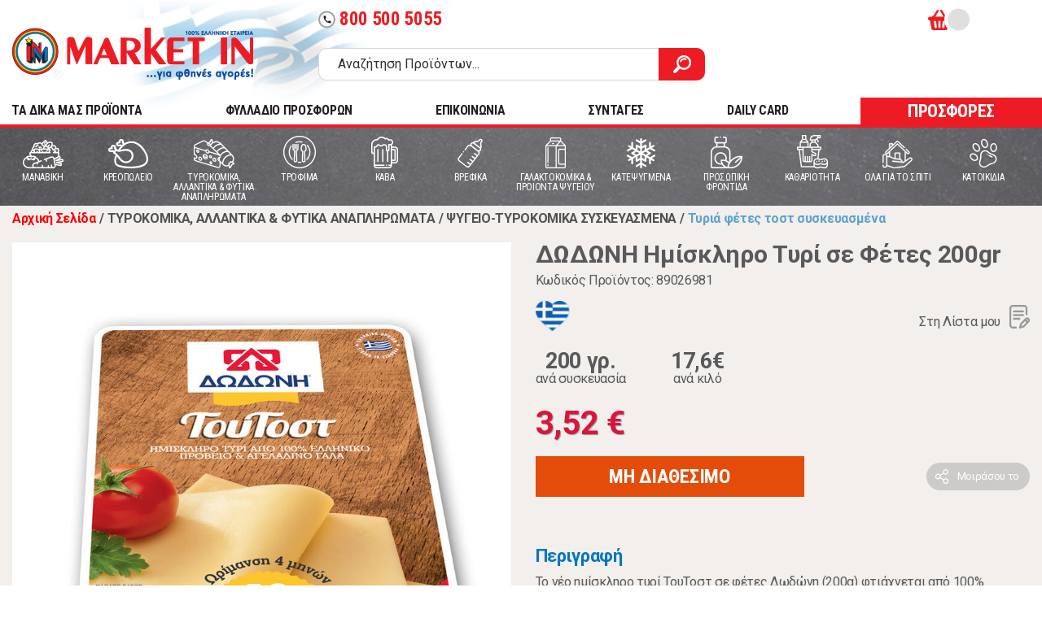

--- FILE ---
content_type: text/html; charset=utf-8
request_url: https://www.market-in.gr/el-gr/turokomika-allantika-psugeio-turokomika-suskeuasmena-turia-fetes-tost-suskeuasmena/dodonh-turi-hmisklhro-10-fetes-200-gr-
body_size: 43358
content:
<!DOCTYPE html PUBLIC "-//W3C//DTD XHTML 1.0 Transitional//EN" "http://www.w3.org/TR/xhtml1/DTD/xhtml1-transitional.dtd">
<html class="no-js" lang="el">

    <head>
        <script id="Cookiebot" src="https://consent.cookiebot.com/uc.js" data-cbid="65bd4eaf-e675-40a9-9246-c7ddf46bb4ff" data-blockingmode="auto" type="text/javascript"></script>
        <meta charset="utf-8"><title>ΔΩΔΩΝΗ Ημίσκληρο Τυρί σε Φέτες 200gr | Market In</title><META NAME="DESCRIPTION" CONTENT="Για φθηνές αγορές ανακαλύψτε τη Market In. Την 100% ελληνική αλυσίδα super market. Αγοράστε όλα τα προϊόντα που θέλετε, εύκολα και γρήγορα!,ΔΩΔΩΝΗ Ημίσκληρο Τυρί σε Φέτες 200gr"><META NAME="KEYWORDS" CONTENT="market in, market-in, MARKET IN, MARKET-IN, μαρκετ ιν, μαρκετ-ιν, ΜΑΡΚΕΤ ΙΝ, ΜΑΡΚΕΤ-ΙΝ, super market, SUPER MARKET, ΣΟΥΠΕΡ ΜΑΡΚΕΤ, σουπερ μαρκετ,ΔΩΔΩΝΗ,Ημίσκληρο,Τυρί,σε,Φέτες,200gr"><meta name="viewport" content="width=device-width, initial-scale=1">
        <link rel="shortcut icon" href="/favicon.ico" type="image/x-icon">
        <link rel="icon" href="/favicon.ico" type="image/x-icon">
        <link rel="apple-touch-icon" sizes="57x57" href="/apple-icon-57x57.png">
        <link rel="apple-touch-icon" sizes="60x60" href="/apple-icon-60x60.png">
        <link rel="apple-touch-icon" sizes="72x72" href="/apple-icon-72x72.png">
        <link rel="apple-touch-icon" sizes="76x76" href="/apple-icon-76x76.png">
        <link rel="apple-touch-icon" sizes="114x114" href="/apple-icon-114x114.png">
        <link rel="apple-touch-icon" sizes="120x120" href="/apple-icon-120x120.png">
        <link rel="apple-touch-icon" sizes="144x144" href="/apple-icon-144x144.png">
        <link rel="apple-touch-icon" sizes="152x152" href="/apple-icon-152x152.png">
        <link rel="apple-touch-icon" sizes="180x180" href="/apple-icon-180x180.png">
        <link rel="icon" type="image/png" sizes="192x192"  href="/android-icon-192x192.png">
        <link rel="icon" type="image/png" sizes="32x32" href="/favicon-32x32.png">
        <link rel="icon" type="image/png" sizes="96x96" href="/favicon-96x96.png">
        <link rel="icon" type="image/png" sizes="16x16" href="/favicon-16x16.png">
        <meta name="msapplication-TileColor" content="#ffffff">
        <meta name="msapplication-TileImage" content="/ms-icon-144x144.png">
        <meta name="theme-color" content="#ffffff">
        <link href="https://fonts.googleapis.com/icon?family=Material+Icons&display=swap" rel="stylesheet">
        <link href="https://fonts.googleapis.com/css2?family=Roboto+Condensed:ital,wght@0,400;0,700;1,400;1,700&family=Roboto:ital,wght@0,400;0,500;0,700;1,400;1,500;1,700&display=swap" rel="stylesheet">
        <link rel="stylesheet" href="/css/normalize.css">
        <link rel="stylesheet" href="/css/grid-flex.css">
        <link rel="stylesheet" href="/css/main.css?ver=14">
        <link rel="stylesheet" href="/css/extra.css?ver=17"> <meta name="theme-color" content="#fafafa">
        <script>
            //load TrackerJS
            !function (t, n, e, o, a) { function d(t) { var n = ~~(Date.now() / 3e5), o = document.createElement(e); o.async = !0, o.src = t + "?ts=" + n; var a = document.getElementsByTagName(e)[0]; a.parentNode.insertBefore(o, a) } t.MooTrackerObject = a, t[a] = t[a] || function () { return t[a].q ? void t[a].q.push(arguments) : void (t[a].q = [arguments]) }, window.attachEvent ? window.attachEvent("onload", d.bind(this, o)) : window.addEventListener("load", d.bind(this, o), !1) }(window, document, "script", "//cdn.stat-track.com/statics/moosend-tracking.min.js", "mootrack");
            //tracker has to be initialized otherwise it will generate warnings and wont sendtracking events
            mootrack('init', 'c08424827b3840eb9e0d7fa2cf504dfd');
            mootrack('trackPageView');
        </script>

                    <meta http-equiv="cache-control" content="max-age=0" /> <meta http-equiv="cache-control" content="no-cache" />
<meta http-equiv="expires" content="0" />
<meta http-equiv="expires" content="Tue, 01 Jan 1980 1:00:00 GMT" />
<meta http-equiv="pragma" content="no-cache" />
        
<meta content='product' property='og:type'>
<meta content='Market In' property='og:site_name'>
<meta content='ΔΩΔΩΝΗ Ημίσκληρο Τυρί σε Φέτες 200gr' property='og:title'>
<meta content='https://www.market-in.gr/el-gr/tyrokomika-allantika-psygeio-tyrokomika-syskeyasmena-tyria-fetes-tost-syskeyasmena/dodonh-turi-hmisklhro-10-fetes-200-gr-' property='og:url'>
<meta content='https://www.market-in.gr/Images/Products/Normal/630000/634289.jpg' property='og:image'>
<meta content="Το νέο ημίσκληρο τυρί ΤουΤοστ σε φέτες Δωδώνη (200g) φτιάχνεται από 100% ελληνικό πρόβειο και αγελαδινό γάλα. Η τετράμηνη ωρίμανση του χαρίζει μοναδική και πλούσια γεύση που το καθιστά ιδανικό σνακ σε κάθε περίσταση. Είτε σε τοστ, είτε σε φαγητό, είτε μόνο του, τρώγεται πάντα το ίδιο απολαυστικά!" property='og:description'>

<meta content='female' property='og:gender'>
<meta content='NewCondition' property='og:condition'>
<meta content='product' name='twitter:card'>

<meta content='ΔΩΔΩΝΗ Ημίσκληρο Τυρί σε Φέτες 200gr' name='twitter:title'>
<meta content="Το νέο ημίσκληρο τυρί ΤουΤοστ σε φέτες Δωδώνη (200g) φτιάχνεται από 100% ελληνικό πρόβειο και αγελαδινό γάλα. Η τετράμηνη ωρίμανση του χαρίζει μοναδική και πλούσια γεύση που το καθιστά ιδανικό σνακ σε κάθε περίσταση. Είτε σε τοστ, είτε σε φαγητό, είτε μόνο του, τρώγεται πάντα το ίδιο απολαυστικά!" name='twitter:description'>
<meta content='https://www.market-in.gr/Images/Products/Normal/630000/634289.jpg' name='twitter:image'>
<link href='https://www.market-in.gr/el-gr/tyrokomika-allantika-psygeio-tyrokomika-syskeyasmena-tyria-fetes-tost-syskeyasmena/dodonh-turi-hmisklhro-10-fetes-200-gr-' rel='canonical'>
<script src="https://ajax.googleapis.com/ajax/libs/jquery/3.4.1/jquery.min.js"></script>
                    <link rel="stylesheet" href="https://cdn.jsdelivr.net/gh/fancyapps/fancybox@3.5.7/dist/jquery.fancybox.min.css">
                    <link rel="stylesheet" href="/css/owl.carousel.min.css">
                    <link rel="stylesheet" href="/css/owl.theme.default.min.css">
                    <script src="/js/configurable_product_zoom.js?ver=14"></script>

                    <style>
                        .product-main-info option.disabled{
                            display:none;
                        }

                        .owl-carousel.owl-loading{
                            opacity:1;
                        }
                    </style>
                    



<!-- Google Tag Manager -->
<script>(function(w,d,s,l,i){w[l]=w[l]||[];w[l].push({'gtm.start':new Date().getTime(),event:'gtm.js'});var f=d.getElementsByTagName(s)[0],j=d.createElement(s),dl=l!='dataLayer'?'&l='+l:'';j.async=true;j.src='https://www.googletagmanager.com/gtm.js?id='+i+dl;f.parentNode.insertBefore(j,f);})(window,document,'script','dataLayer','GTM-5ZJHP4D');
</script>
<!-- End Google Tag Manager -->


<noscript>
<iframe src="https://www.googletagmanager.com/ns.html?id=GTM-5ZJHP4D" height="0" width="0" style="display:none;visibility:hidden">
</iframe>
</noscript>

</@@tagGoogleTagManager>
            <script src="https://consent.cookiefirst.com/sites/market-in.gr-8317da51-8bb9-4eee-aec3-3aa1facfe25e/consent.js"></script>
    </head>

    <body style="min-height:1000px;">
        <!--[if IE]>
            <p class="browserupgrade">You are using an <strong>outdated</strong> browser. Please <a href="https://browsehappy.com/">upgrade your browser</a> to improve your experience and security.</p>
        <![endif]-->
        <div class="modal-overlay"></div>
        <header id="header">
            <div class="container">
                <div class="header-top">
                    <div class="logo-area"><a href="https://www.market-in.gr/" class="logo">Market In</a><span class="greek-flag"></span>
                    </div>
                    <div class="search-actions">
                        <div class="actions-area" style="min-height:32px;" >
                            
                            <a id="headerphone" href="tel:8005005055" class="tel-btn hide-on-scroll"><span class="material-icons">call</span>800 500 5055</a>
                            
                            <div class="right-actions">
                                <ul id="user-actions" class="user-actions">
                                    <!--<li class="hide-on-scroll"><a href="/el-gr/stores" class="w-icon icon-pin">Χάρτης Καταστημάτων</a></li>
                                    <li class="hide-on-scroll"><a href="/el-gr/myaccount" class="w-icon icon-list">Οι λίστες μου</a></li>
                                    <li style="min-width:100px;">&nbsp;</li>
                                    <li style="min-width:100px;">&nbsp;</li>-->
                                </ul>
                                <ul id="user-actions-mobile" class="user-actions-mobile">

                                </ul>
                                
                                <div id="headerbasket" class="cart-small-area">
                                    <a href="#" class="jsOpenCartBtn" onclick="GetHeaderBasketOnClick()" >
                                        <div class="cart-icon">
                                            <span id="HeaderTotalProducts" class="cart-count"></span>
                                        </div>
                                        <span id="HeaderTotalMoney" class="cart-total"></span>
                                    </a>
                                    <div id="CartModal" class="cart-modal-side">
                                        
                                    </div>
                                    
                                </div>

                            </div>
                            

                        <!-- /.actions-area -->
                            <div id="DeliveryTimeDisplay" style="display:none;" >
                            </div>
                        </div>
                        <div class="search-area"><form action="https://www.market-in.gr/el-gr/ALL" method="get" name="simpleSearch" class="search-form">
<input type="text" name="Title" placeholder="Αναζήτηση Προϊόντων..."/><button type="submit" class="search-btn"><span class="icon-search"></span></button></form>
<button class="hamburger hamburger--spin menu-mob-btn" type="button">
                                <span class="hamburger-box"><span class="hamburger-inner"></span></span>
                            </button>
                        <!-- /.search-area -->
                        </div>
                    <!-- /.search-actions -->
                    </div>
                <!-- /.header-top -->
                </div>
                <div class="header-bottom">
                    <nav class="main-menu header-bottom">
                        <ul>
                            <li><a href="/el-gr/ALL/nai/?lastselectionid=19653">TA ΔΙΚΑ ΜΑΣ ΠΡΟΪΟΝΤΑ</a></li>
                            <li style="z-index:10;" ><a href="/el-gr/ALL/1-1">ΦΥΛΛΑΔΙΟ ΠΡΟΣΦΟΡΩΝ</a></li>
                            <li style="z-index:10; display:none;"><a href="/el-gr/ALL/2-1" style="color: #ED1C24;">WEB ONLY ΠΡΟΣΦΟΡΕΣ</a></li>
                            <li><a href="/el-gr/contact/">ΕΠΙΚΟΙΝΩΝΙΑ</a></li>
                            <li><a href="/el-gr/recipes/">ΣΥΝΤΑΓΕΣ</a></li>
                            <li><a href="/el-gr/information/4830/Daily-card/">DAILY CARD</a></li>
                            <li><a href="/el-gr/ALL/1-1/" class="btn btn--md btn--secondary">ΠΡΟΣΦΟΡΕΣ</a></li>
                        </ul>
                    </nav>
                </div>
                
            <!-- /.container -->
            </div>
        <!-- /#header --><nav class="category-menu"><div class="container"><ul><li class="with-submenu"><a href="https://www.market-in.gr/el-gr/manabikh"><span class="cat-icon"><img src="/Images/Categories/icon-manaviki_4.svg" alt="MANABIKH"/></span><span class="cat-name">MANABIKH</span></a><div class="submenu"><h4 class="mob-menu-title"><span>MANABIKH</span></h4><a class="mob-menu-all-products-link" href="https://www.market-in.gr/el-gr/manabikh">ΔΕΙΤΕ ΟΛΑ ΤΑ ΠΡΟΪΟΝΤΑ</a><div class="menus-area"><div class="menu-row"><div class="menu-col"><div class="submenu-wrapper"><h4><a href="https://www.market-in.gr/el-gr/manabikh-manabikh">MANABIKH</a></h4><ul><li class="MenuMobileOnly"><a href="https://www.market-in.gr/el-gr/manabikh-manabikh">ΔΕΙΤΕ ΟΛΑ ΤΑ ΠΡΟΪΟΝΤΑ</a></li><li><a href="https://www.market-in.gr/el-gr/manabikh-manabikh-salates-freskies-etoimes">Σαλάτες φρέσκιες έτοιμες</a></li><li><a href="https://www.market-in.gr/el-gr/manabikh-manabikh-freska-laxanika">Φρέσκα λαχανικά</a></li><li><a href="https://www.market-in.gr/el-gr/manabikh-manabikh-freska-frouta">Φρέσκα φρούτα</a></li></ul></div></div><div class="menu-col"></div><div class="menu-col"></div><div class="menu-col"></div></div><div class="menu-brands"><h4>Δημοφιλείς μάρκες:</h4><ul><li><a href="https://www.market-in.gr/el-gr/manabikh/dole"><img src="/articles/images/dole.jpg" alt=""></a></li><li><a href="https://www.market-in.gr/el-gr/manabikh/freskoulhs"><img src="/articles/images/Freskoulis.jpg" alt=""></a></li><li><a href="https://www.market-in.gr/el-gr/manabikh/mparmpa-stathhs"><img src="/articles/images/Barba Stathis_1.jpg" alt=""></a></li><li><a href="https://www.market-in.gr/el-gr/manabikh/economy"><img src="/articles/images/ECONOMY logo.jpg" alt=""></a></li><li><a href="https://www.market-in.gr/el-gr/manabikh/mikres-farmes-tou-vounou"><img src="/articles/images/MFB logo_3.jpg" alt=""></a></li></ul></div></div><div class="promo-area hidden-tablet-land"><h4>ΑΞΙΖΕΙ ΝΑ ΔΕΙΣ:</h4><div class="promo-img"><a href="https://bit.ly/3qf83uG"><img src="/Files/images/φρέσκα φρούτα 257x234.jpg" alt="Promo 1"></a></div><div class="promo-img"><a href="https://bit.ly/2UBwTZY"><img src="/Files/images/frooties.jpg" alt="Promo 2"></a></div></div><div class="mobile-back-nav"><a href="#" class="go-to-prev-menu">ΕΠΙΣΤΡΟΦΗ ΣΤΟ ΜΕΝΟΥ</a></div></div></li><li class="with-submenu"><a href="https://www.market-in.gr/el-gr/kreopoleio-1"><span class="cat-icon"><img src="/Images/Categories/icon-kreopoleio_2.svg" alt="ΚΡΕΟΠΩΛΕΙΟ"/></span><span class="cat-name">ΚΡΕΟΠΩΛΕΙΟ</span></a><div class="submenu"><h4 class="mob-menu-title"><span>ΚΡΕΟΠΩΛΕΙΟ</span></h4><a class="mob-menu-all-products-link" href="https://www.market-in.gr/el-gr/kreopoleio-1">ΔΕΙΤΕ ΟΛΑ ΤΑ ΠΡΟΪΟΝΤΑ</a><div class="menus-area"><div class="menu-row"><div class="menu-col"><div class="submenu-wrapper"><h4><a href="https://www.market-in.gr/el-gr/kreopoleio-kreopoleio">ΚΡΕΟΠΩΛΕΙΟ</a></h4><ul><li class="MenuMobileOnly"><a href="https://www.market-in.gr/el-gr/kreopoleio-kreopoleio">ΔΕΙΤΕ ΟΛΑ ΤΑ ΠΡΟΪΟΝΤΑ</a></li><li><a href="https://www.market-in.gr/el-gr/kreopoleio-kreopoleio-arnia-erifia-provata-paraskeuasmata">Αρνιά - Ερίφια - Πρόβατα - Παρασκευάσματα</a></li><li><a href="https://www.market-in.gr/el-gr/kreopoleio-kreopoleio-vodina-kreata-nopa">Βοδινά κρέατα νωπά</a></li><li><a href="https://www.market-in.gr/el-gr/kreopoleio-kreopoleio-kotopoula-nopa-tupopoihmena">Κοτόπουλα νωπά τυποποιημένα</a></li><li><a href="https://www.market-in.gr/el-gr/kreopoleio-kreopoleio-kotopoula-nopa">Κοτόπουλα νωπά</a></li><li><a href="https://www.market-in.gr/el-gr/kreopoleio-kreopoleio-loukanika-xoriatika-kreopoleiou">Λουκάνικα χωριάτικα κρεοπωλείου</a></li><li><a href="https://www.market-in.gr/el-gr/kreopoleio-kreopoleio-xoirina-kreata-nopa">Χοιρινά κρέατα νωπά</a></li></ul></div></div><div class="menu-col"></div><div class="menu-col"></div><div class="menu-col"></div></div><div class="menu-brands"><h4>Δημοφιλείς μάρκες:</h4><ul><li><a href="https://www.market-in.gr/el-gr/kreopoleio-1/mikres-farmes-tou-vounou"><img src="/articles/images/MFB logo_3.jpg" alt=""></a></li><li><a href="https://www.market-in.gr/el-gr/kreopoleio-1/mimikos"><img src="/articles/images/mimikos.jpg" alt=""></a></li><li><a href="https://www.market-in.gr/el-gr/kreopoleio-1/pindos"><img src="/articles/images/Pindos.jpg" alt=""></a></li></ul></div></div><div class="promo-area hidden-tablet-land"></div><div class="mobile-back-nav"><a href="#" class="go-to-prev-menu">ΕΠΙΣΤΡΟΦΗ ΣΤΟ ΜΕΝΟΥ</a></div></div></li><li class="with-submenu"><a href="https://www.market-in.gr/el-gr/tyrokomika-allantika"><span class="cat-icon"><img src="/Images/Categories/icon-turokomika_2.svg" alt="ΤΥΡΟΚΟΜΙΚΑ, ΑΛΛΑΝΤΙΚΑ & ΦΥΤΙΚΑ ΑΝΑΠΛΗΡΩΜΑΤΑ"/></span><span class="cat-name">ΤΥΡΟΚΟΜΙΚΑ, ΑΛΛΑΝΤΙΚΑ & ΦΥΤΙΚΑ ΑΝΑΠΛΗΡΩΜΑΤΑ</span></a><div class="submenu"><h4 class="mob-menu-title"><span>ΤΥΡΟΚΟΜΙΚΑ, ΑΛΛΑΝΤΙΚΑ & ΦΥΤΙΚΑ ΑΝΑΠΛΗΡΩΜΑΤΑ</span></h4><a class="mob-menu-all-products-link" href="https://www.market-in.gr/el-gr/tyrokomika-allantika">ΔΕΙΤΕ ΟΛΑ ΤΑ ΠΡΟΪΟΝΤΑ</a><div class="menus-area"><div class="menu-row"><div class="menu-col"><div class="submenu-wrapper"><h4><a href="https://www.market-in.gr/el-gr/tyrokomika-allantika-psygeio-allantika-xyma">ΨΥΓΕΙΟ-ΑΛΛΑΝΤΙΚΑ ΧΥΜΑ</a></h4><ul><li class="MenuMobileOnly"><a href="https://www.market-in.gr/el-gr/tyrokomika-allantika-psygeio-allantika-xyma">ΔΕΙΤΕ ΟΛΑ ΤΑ ΠΡΟΪΟΝΤΑ</a></li><li><a href="https://www.market-in.gr/el-gr/tyrokomika-allantika-psygeio-allantika-xyma-allantika-apo-kotopoulo-xuma">Αλλαντικά από κοτόπουλο χύμα</a></li><li><a href="https://www.market-in.gr/el-gr/tyrokomika-allantika-psygeio-allantika-xyma-allantika-galopoula-vrasti-xuma">Αλλαντικά γαλοπούλα βραστή χύμα</a></li><li><a href="https://www.market-in.gr/el-gr/tyrokomika-allantika-psygeio-allantika-xyma-allantika-galopoula-kapnisti-psiti-xuma">Αλλαντικά γαλοπούλα καπνιστή ψητή χύμα</a></li><li><a href="https://www.market-in.gr/el-gr/tyrokomika-allantika-psygeio-allantika-xyma-allantika-zampon-xuma">Αλλαντικά ζαμπόν χύμα</a></li><li><a href="https://www.market-in.gr/el-gr/tyrokomika-allantika-psygeio-allantika-xyma-allantika-mortadela-xuma">Αλλαντικά μορταδέλα χύμα</a></li><li><a href="https://www.market-in.gr/el-gr/tyrokomika-allantika-psygeio-allantika-xyma-allantika-mpeikon-xuma">Αλλαντικά μπέικον χύμα</a></li><li><a href="https://www.market-in.gr/el-gr/tyrokomika-allantika-psygeio-allantika-xyma-loipa-allantika-xuma">Λοιπά αλλαντικά χύμα</a></li><li><a href="https://www.market-in.gr/el-gr/tyrokomika-allantika-psygeio-allantika-xyma-loukanika-xuma">Λουκάνικα χύμα</a></li><li><a href="https://www.market-in.gr/el-gr/tyrokomika-allantika-psygeio-allantika-xyma-pariza-xuma">Πάριζα χύμα</a></li><li><a href="https://www.market-in.gr/el-gr/tyrokomika-allantika-psygeio-allantika-xyma-salami-aeros-xuma">Σαλάμι αέρος χύμα</a></li></ul></div></div><div class="menu-col"><div class="submenu-wrapper"><h4><a href="https://www.market-in.gr/el-gr/tyrokomika-allantika-psygeio-tyrokomika-syskeyasmena">ΨΥΓΕΙΟ-ΤΥΡΟΚΟΜΙΚΑ ΣΥΣΚΕΥΑΣΜΕΝΑ</a></h4><ul><li class="MenuMobileOnly"><a href="https://www.market-in.gr/el-gr/tyrokomika-allantika-psygeio-tyrokomika-syskeyasmena">ΔΕΙΤΕ ΟΛΑ ΤΑ ΠΡΟΪΟΝΤΑ</a></li><li><a href="https://www.market-in.gr/el-gr/tyrokomika-allantika-psygeio-tyrokomika-syskeyasmena-anthotyro-syskeyasmeno">Ανθότυρο συσκευασμένο</a></li><li><a href="https://www.market-in.gr/el-gr/tyrokomika-allantika-psygeio-tyrokomika-syskeyasmena-loipa-tyria-syskeyasmena">Λοιπά τυριά συσκευασμένα</a></li><li><a href="https://www.market-in.gr/el-gr/tyrokomika-allantika-psygeio-tyrokomika-syskeyasmena-pyties-garos">Πυτιές - Γάρος</a></li><li><a href="https://www.market-in.gr/el-gr/tyrokomika-allantika-psygeio-tyrokomika-syskeyasmena-tyria-aloifomena-syskeyasmena">Τυριά αλοιφώμενα συσκευασμένα</a></li><li><a href="https://www.market-in.gr/el-gr/tyrokomika-allantika-psygeio-tyrokomika-syskeyasmena-tyria-imisklira-syskeyasmena">Τυριά ημίσκληρα συσκευασμένα</a></li><li><a href="https://www.market-in.gr/el-gr/tyrokomika-allantika-psygeio-tyrokomika-syskeyasmena-tyria-sklira-syskeyasmena">Τυριά σκληρά συσκευασμένα</a></li><li><a href="https://www.market-in.gr/el-gr/tyrokomika-allantika-psygeio-tyrokomika-syskeyasmena-tyria-trigona-merides-syskeyasmena">τυριά τρίγωνα μερίδες συσκευασμένα</a></li><li><a href="https://www.market-in.gr/el-gr/tyrokomika-allantika-psygeio-tyrokomika-syskeyasmena-tyria-trimmena-syskeyasmena">Τυριά τριμμένα συσκευασμένα</a></li><li><a href="https://www.market-in.gr/el-gr/tyrokomika-allantika-psygeio-tyrokomika-syskeyasmena-tyria-fetes-tost-syskeyasmena">Τυριά φέτες τοστ συσκευασμένα</a></li><li><a href="https://www.market-in.gr/el-gr/tyrokomika-allantika-psygeio-tyrokomika-syskeyasmena-feta-syskeyasmeni">Φέτα συσκευασμένη</a></li></ul></div></div><div class="menu-col"><div class="submenu-wrapper"><h4><a href="https://www.market-in.gr/el-gr/tyrokomika-allantika-psygeio-tyrokomika-xyma">ΨΥΓΕΙΟ-ΤΥΡΟΚΟΜΙΚΑ ΧΥΜΑ</a></h4><ul><li class="MenuMobileOnly"><a href="https://www.market-in.gr/el-gr/tyrokomika-allantika-psygeio-tyrokomika-xyma">ΔΕΙΤΕ ΟΛΑ ΤΑ ΠΡΟΪΟΝΤΑ</a></li><li><a href="https://www.market-in.gr/el-gr/tyrokomika-allantika-psygeio-tyrokomika-xyma-edam">Edam</a></li><li><a href="https://www.market-in.gr/el-gr/tyrokomika-allantika-psygeio-tyrokomika-xyma-gkounta">Γκούντα</a></li><li><a href="https://www.market-in.gr/el-gr/tyrokomika-allantika-psygeio-tyrokomika-xyma-graviera-ladoturi">Γραβιέρα λαδοτύρι</a></li><li><a href="https://www.market-in.gr/el-gr/tyrokomika-allantika-psygeio-tyrokomika-xyma-kaseri-imisklira-tyria">Κασέρι ημίσκληρα τυριά</a></li><li><a href="https://www.market-in.gr/el-gr/tyrokomika-allantika-psygeio-tyrokomika-xyma-kefalograviera">Κεφαλογραβιέρα</a></li><li><a href="https://www.market-in.gr/el-gr/tyrokomika-allantika-psygeio-tyrokomika-xyma-kefaloturi-sklira-tyria">Κεφαλοτύρι σκληρά τυριά</a></li><li><a href="https://www.market-in.gr/el-gr/tyrokomika-allantika-psygeio-tyrokomika-xyma-myzithra-manouri-anthotyro">Μυζήθρα μανούρι ανθότυρο</a></li><li><a href="https://www.market-in.gr/el-gr/tyrokomika-allantika-psygeio-tyrokomika-xyma-feta">Φέτα</a></li></ul></div></div><div class="menu-col"><div class="submenu-wrapper"><h4><a href="https://www.market-in.gr/el-gr/tyrokomika-allantika-psygeio-allantika-syskeyasmena">ΨΥΓΕΙΟ-ΑΛΛΑΝΤΙΚΑ ΣΥΣΚΕΥΑΣΜΕΝΑ</a></h4><ul><li class="MenuMobileOnly"><a href="https://www.market-in.gr/el-gr/tyrokomika-allantika-psygeio-allantika-syskeyasmena">ΔΕΙΤΕ ΟΛΑ ΤΑ ΠΡΟΪΟΝΤΑ</a></li><li><a href="https://www.market-in.gr/el-gr/tyrokomika-allantika-psygeio-allantika-syskeyasmena-allantika-apo-kotopoulo-syskeyasmena">Αλλαντικά από κοτόπουλο συσκευασμένα</a></li><li><a href="https://www.market-in.gr/el-gr/tyrokomika-allantika-psygeio-allantika-syskeyasmena-allantika-galopoula-syskeyasmena">Αλλαντικά γαλοπούλα συσκευασμένα</a></li><li><a href="https://www.market-in.gr/el-gr/tyrokomika-allantika-psygeio-allantika-syskeyasmena-allantika-zampon-plati-syskeyasmena">Αλλαντικά ζαμπόν πλάτη συσκευασμένα</a></li><li><a href="https://www.market-in.gr/el-gr/tyrokomika-allantika-psygeio-allantika-syskeyasmena-loipa-allantika-syskeyasmena">Λοιπά αλλαντικά συσκευασμένα</a></li><li><a href="https://www.market-in.gr/el-gr/tyrokomika-allantika-psygeio-allantika-syskeyasmena-loukanika-syskeyasmena">Λουκάνικα συσκευασμένα</a></li><li><a href="https://www.market-in.gr/el-gr/tyrokomika-allantika-psygeio-allantika-syskeyasmena-pariza-parizaki-syskeyasmena">Πάριζα παριζάκι συσκευασμένα</a></li><li><a href="https://www.market-in.gr/el-gr/tyrokomika-allantika-psygeio-allantika-syskeyasmena-salami-aeros-syskeyasmena">Σαλάμι αέρος συσκευασμένα</a></li></ul></div><div class="submenu-wrapper"><h4><a href="https://www.market-in.gr/el-gr/tyrokomika-allantika-fytika-anapliromata-1">ΦΥΤΙΚΑ ΑΝΑΠΛΗΡΩΜΑΤΑ</a></h4><ul><li class="MenuMobileOnly"><a href="https://www.market-in.gr/el-gr/tyrokomika-allantika-fytika-anapliromata-1">ΔΕΙΤΕ ΟΛΑ ΤΑ ΠΡΟΪΟΝΤΑ</a></li><li><a href="https://www.market-in.gr/el-gr/tyrokomika-allantika-fytika-anapliromata-anapliromata">Αναπληρώματα</a></li><li><a href="https://www.market-in.gr/el-gr/tyrokomika-allantika-fytika-anapliromata-nistisima-vegan">Νηστίσιμα Vegan</a></li></ul></div></div></div></div><div class="promo-area hidden-tablet-land"></div><div class="mobile-back-nav"><a href="#" class="go-to-prev-menu">ΕΠΙΣΤΡΟΦΗ ΣΤΟ ΜΕΝΟΥ</a></div></div></li><li class="with-submenu"><a href="https://www.market-in.gr/el-gr/trofima"><span class="cat-icon"><img src="/Images/Categories/icon-trofima.svg" alt="ΤΡΟΦΙΜΑ"/></span><span class="cat-name">ΤΡΟΦΙΜΑ</span></a><div class="submenu"><h4 class="mob-menu-title"><span>ΤΡΟΦΙΜΑ</span></h4><a class="mob-menu-all-products-link" href="https://www.market-in.gr/el-gr/trofima">ΔΕΙΤΕ ΟΛΑ ΤΑ ΠΡΟΪΟΝΤΑ</a><div class="menus-area"><div class="menu-row"><div class="menu-col"><div class="submenu-wrapper"><h4><a href="https://www.market-in.gr/el-gr/trofima-artopoiia">ΑΡΤΟΠΟΙΙΑ</a></h4><ul><li class="MenuMobileOnly"><a href="https://www.market-in.gr/el-gr/trofima-artopoiia">ΔΕΙΤΕ ΟΛΑ ΤΑ ΠΡΟΪΟΝΤΑ</a></li><li><a href="https://www.market-in.gr/el-gr/trofima-artopoiia-muffins">Muffins</a></li><li><a href="https://www.market-in.gr/el-gr/trofima-artopoiia-pancakes-tartes">Pancakes - Τάρτες</a></li><li><a href="https://www.market-in.gr/el-gr/trofima-artopoiia-vouthmata-koulouria">Βουτήματα - Κουλούρια</a></li><li><a href="https://www.market-in.gr/el-gr/trofima-artopoiia-keik">Κέικ</a></li><li><a href="https://www.market-in.gr/el-gr/trofima-artopoiia-kritsinia">Κριτσίνια</a></li><li><a href="https://www.market-in.gr/el-gr/trofima-artopoiia-krouasan">Κρουασάν</a></li><li><a href="https://www.market-in.gr/el-gr/trofima-artopoiia-krouton">Κρουτόν</a></li><li><a href="https://www.market-in.gr/el-gr/trofima-artopoiia-malaki-zumi-swiss-roll">Μαλακή Ζύμη - Swiss Roll</a></li><li><a href="https://www.market-in.gr/el-gr/trofima-artopoiia-mprousketes">Μπρουσκέτες</a></li><li><a href="https://www.market-in.gr/el-gr/trofima-artopoiia-ntonats-(gluka)">Ντόνατς (Γλυκά)</a></li><li><a href="https://www.market-in.gr/el-gr/trofima-artopoiia-paksimadakia-paradosiaka">Παξιμαδάκια παραδοσιακά</a></li><li><a href="https://www.market-in.gr/el-gr/trofima-artopoiia-paksimadakia">Παξιμαδάκια</a></li><li><a href="https://www.market-in.gr/el-gr/trofima-artopoiia-pita-gia-souvlaki-araviki">Πίτα για Σουβλάκι - Αραβική</a></li><li><a href="https://www.market-in.gr/el-gr/trofima-artopoiia-tortigies">Τορτίγιες</a></li><li><a href="https://www.market-in.gr/el-gr/trofima-artopoiia-tsourekia-vasilopites">Τσουρέκια - Βασιλόπιτες</a></li><li><a href="https://www.market-in.gr/el-gr/trofima-artopoiia-fruganies-trimma">Φρυγανιές - Τρίμμα</a></li><li><a href="https://www.market-in.gr/el-gr/trofima-artopoiia-psomi-se-fetes">Ψωμί σε φέτες</a></li><li><a href="https://www.market-in.gr/el-gr/trofima-artopoiia-psomi-tost-sikalhs-polusporo">Ψωμί τοστ σίκαλης & πολύσπορο</a></li><li><a href="https://www.market-in.gr/el-gr/trofima-artopoiia-psomi-tost-starenio">Ψωμί τοστ σταρένιο</a></li><li><a href="https://www.market-in.gr/el-gr/trofima-artopoiia-psomi-tost-psixa">Ψωμί τοστ ψίχα</a></li><li><a href="https://www.market-in.gr/el-gr/trofima-artopoiia-psomia-gia-santouits">Ψωμιά για σάντουιτς</a></li><li><a href="https://www.market-in.gr/el-gr/trofima-artopoiia-psomia-loipa">Ψωμιά Λοιπά</a></li></ul></div><div class="submenu-wrapper"><h4><a href="https://www.market-in.gr/el-gr/trofima-proino">ΠΡΩΙΝΟ</a></h4><ul><li class="MenuMobileOnly"><a href="https://www.market-in.gr/el-gr/trofima-proino">ΔΕΙΤΕ ΟΛΑ ΤΑ ΠΡΟΪΟΝΤΑ</a></li><li><a href="https://www.market-in.gr/el-gr/trofima-proino-gala-evapore-light">Γάλα εβαπορέ Light</a></li><li><a href="https://www.market-in.gr/el-gr/trofima-proino-gala-evapore-plhres">Γάλα εβαπορέ πλήρες</a></li><li><a href="https://www.market-in.gr/el-gr/trofima-proino-gala-zaxarouxo">Γάλα ζαχαρούχο</a></li><li><a href="https://www.market-in.gr/el-gr/trofima-proino-gala-makras-diarkeias">Γάλα μακράς διαρκείας</a></li><li><a href="https://www.market-in.gr/el-gr/trofima-proino-gala-se-merides">Γάλα σε μερίδες</a></li><li><a href="https://www.market-in.gr/el-gr/trofima-proino-kafedes-rofhmata-se-kapsoules">Καφέδες & ροφήματα σε καψούλες</a></li><li><a href="https://www.market-in.gr/el-gr/trofima-proino-kafedes-espresso">Καφέδες espresso</a></li><li><a href="https://www.market-in.gr/el-gr/trofima-proino-kafedes-ellhnikoi">Καφέδες ελληνικοί</a></li><li><a href="https://www.market-in.gr/el-gr/trofima-proino-kafedes-stigmiaioi-se-fakella">Καφέδες στιγμιαίοι σε φάκελλα</a></li><li><a href="https://www.market-in.gr/el-gr/trofima-proino-kafedes-stigmiaioi">Καφέδες στιγμιαίοι</a></li><li><a href="https://www.market-in.gr/el-gr/trofima-proino-kafedes-filtrou">Καφέδες φίλτρου</a></li><li><a href="https://www.market-in.gr/el-gr/trofima-proino-marmelades">Μαρμελάδες</a></li><li><a href="https://www.market-in.gr/el-gr/trofima-proino-melia">Μέλια</a></li><li><a href="https://www.market-in.gr/el-gr/trofima-proino-sokolata-kakao-rofhmata">Σοκολάτα & κακάο Ροφήματα</a></li><li><a href="https://www.market-in.gr/el-gr/trofima-proino-taxini">Ταχίνι</a></li><li><a href="https://www.market-in.gr/el-gr/trofima-proino-filtra-kafe-1">Φίλτρα καφέ</a></li><li><a href="https://www.market-in.gr/el-gr/trofima-proino-fountoukokremes">Φουντουκόκρεμες</a></li><li><a href="https://www.market-in.gr/el-gr/trofima-proino-fustikovouturo">Φυστικοβούτυρο</a></li></ul></div><div class="submenu-wrapper"><h4><a href="https://www.market-in.gr/el-gr/trofima-ntomatoeidh">ΝΤΟΜΑΤΟΕΙΔΗ</a></h4><ul><li class="MenuMobileOnly"><a href="https://www.market-in.gr/el-gr/trofima-ntomatoeidh">ΔΕΙΤΕ ΟΛΑ ΤΑ ΠΡΟΪΟΝΤΑ</a></li><li><a href="https://www.market-in.gr/el-gr/trofima-ntomatoeidh-ntomates-apofloiomenes">Ντομάτες αποφλοιωμένες</a></li><li><a href="https://www.market-in.gr/el-gr/trofima-ntomatoeidi-ntomates-xymos-passata">Ντομάτες χυμός - passata</a></li><li><a href="https://www.market-in.gr/el-gr/trofima-ntomatoeidh-ntomates-psilokommenes-konkase">Ντομάτες ψιλοκομμένες κονκασέ</a></li><li><a href="https://www.market-in.gr/el-gr/trofima-ntomatoeidh-ntomatopoltos">Ντοματοπολτός</a></li></ul></div></div><div class="menu-col"><div class="submenu-wrapper"><h4><a href="https://www.market-in.gr/el-gr/trofima-aleura-migmata-mageirikhs-zax-khs">ΑΛΕΥΡΑ ΜΙΓΜΑΤΑ ΜΑΓΕΙΡΙΚΗΣ & ΖΑΧ/ΚΗΣ</a></h4><ul><li class="MenuMobileOnly"><a href="https://www.market-in.gr/el-gr/trofima-aleura-migmata-mageirikhs-zax-khs">ΔΕΙΤΕ ΟΛΑ ΤΑ ΠΡΟΪΟΝΤΑ</a></li><li><a href="https://www.market-in.gr/el-gr/trofima-aleyra-migmata-mageirikis-zax-kis-aleuri-gia-oles-tis-xriseis">Αλεύρι για Όλες τις Χρήσεις</a></li><li><a href="https://www.market-in.gr/el-gr/trofima-aleyra-migmata-mageirikis-zax-kis-aleyri-farina">Αλευρι Φαρίνα</a></li><li><a href="https://www.market-in.gr/el-gr/trofima-aleyra-migmata-mageirikis-zax-kis-anthos-aravositou">Άνθος Αραβοσίτου</a></li><li><a href="https://www.market-in.gr/el-gr/trofima-aleyra-migmata-mageirikis-zax-kis-diafora-aleyra">Διάφορα Άλευρα</a></li><li><a href="https://www.market-in.gr/el-gr/trofima-aleura-migmata-mageirikhs-zax-khs-zeledes-skonh">Ζελέδες σκόνη</a></li><li><a href="https://www.market-in.gr/el-gr/trofima-aleyra-migmata-mageirikis-zax-kis-korn-flaour">Κορν Φλάουρ</a></li><li><a href="https://www.market-in.gr/el-gr/trofima-aleyra-migmata-mageirikis-zax-kis-kremes-zaxaroplastikis">Κρέμες Ζαχαροπλαστικής</a></li><li><a href="https://www.market-in.gr/el-gr/trofima-aleura-migmata-mageirikhs-zax-khs-kuvoi-zomoi">Κύβοι - Ζωμοί</a></li><li><a href="https://www.market-in.gr/el-gr/trofima-aleyra-migmata-mageirikis-zax-kis-magia">Μαγιά</a></li><li><a href="https://www.market-in.gr/el-gr/trofima-aleyra-migmata-mageirikis-zax-kis-migma-gia-keik">Μίγμα για Κέικ</a></li><li><a href="https://www.market-in.gr/el-gr/trofima-aleyra-migmata-mageirikis-zax-kis-migma-gia-tourta-glyka">Μίγμα για Τούρτα Γλυκά</a></li><li><a href="https://www.market-in.gr/el-gr/trofima-aleyra-migmata-mageirikis-zax-kis-migma-loukoumades-krepa-diafora">Μίγμα Λουκουμάδες-Κρέπα-Διάφορα</a></li><li><a href="https://www.market-in.gr/el-gr/trofima-aleyra-migmata-mageirikis-zax-kis-poures-mpesamel">Πουρές - Μπεσαμέλ</a></li><li><a href="https://www.market-in.gr/el-gr/trofima-aleura-migmata-mageirikhs-zax-khs-simigdalia">Σιμιγδάλια</a></li><li><a href="https://www.market-in.gr/el-gr/trofima-aleura-migmata-mageirikhs-zax-khs-soupes">Σούπες</a></li></ul></div><div class="submenu-wrapper"><h4><a href="https://www.market-in.gr/el-gr/trofima-alati-mpaxarika">ΑΛΑΤΙ - ΜΠΑΧΑΡΙΚΑ</a></h4><ul><li class="MenuMobileOnly"><a href="https://www.market-in.gr/el-gr/trofima-alati-mpaxarika">ΔΕΙΤΕ ΟΛΑ ΤΑ ΠΡΟΪΟΝΤΑ</a></li><li><a href="https://www.market-in.gr/el-gr/trofima-alati-mpaxarika-alati">Αλάτι</a></li><li><a href="https://www.market-in.gr/el-gr/trofima-alati-mpaxarika-aromatika-fyta-votana">Αρωματικά φυτά - Βότανα</a></li><li><a href="https://www.market-in.gr/el-gr/trofima-alati-mpaxarika-garufallo">Γαρύφαλλο</a></li><li><a href="https://www.market-in.gr/el-gr/trofima-alati-mpaxarika-kanella">Κανέλλα</a></li><li><a href="https://www.market-in.gr/el-gr/trofima-alati-mpaxarika-loipa-mpaxarika">Λοιπά μπαχαρικά</a></li><li><a href="https://www.market-in.gr/el-gr/trofima-alati-mpaxarika-mpaxari-mosxokarudo">Μπαχάρι - Μοσχοκάρυδο</a></li><li><a href="https://www.market-in.gr/el-gr/trofima-alati-mpaxarika-mpaxarika-zaxaroplastikis">Μπαχαρικά ζαχαροπλαστικής</a></li><li><a href="https://www.market-in.gr/el-gr/trofima-alati-mpaxarika-muloi-mpaxarikon-1">Μύλοι μπαχαρικών</a></li><li><a href="https://www.market-in.gr/el-gr/trofima-alati-mpaxarika-piperi">Πιπέρι</a></li><li><a href="https://www.market-in.gr/el-gr/trofima-alati-mpaxarika-riganh-duosmos">Ρίγανη - Δυόσμος</a></li></ul></div><div class="submenu-wrapper"><h4><a href="https://www.market-in.gr/el-gr/trofima-konserves-vaza-toursia">ΚΟΝΣΕΡΒΕΣ-ΒΑΖΑ-ΤΟΥΡΣΙΑ</a></h4><ul><li class="MenuMobileOnly"><a href="https://www.market-in.gr/el-gr/trofima-konserves-vaza-toursia">ΔΕΙΤΕ ΟΛΑ ΤΑ ΠΡΟΪΟΝΤΑ</a></li><li><a href="https://www.market-in.gr/el-gr/trofima-konserves-vaza-toursia-diafora-thalassina-se-konserva">Διάφορα θαλασσινά σε κονσέρβα</a></li><li><a href="https://www.market-in.gr/el-gr/trofima-konserves-vaza-toursia-elies-suskeuasmenes">Ελιές συσκευασμένες</a></li><li><a href="https://www.market-in.gr/el-gr/trofima-konserves-vaza-toursia-kalamarakia-xtapodakia">Καλαμαράκια - Χταποδάκια</a></li><li><a href="https://www.market-in.gr/el-gr/trofima-konserves-vaza-toursia-konserves-etoima-faghta">Κονσέρβες έτοιμα φαγητά</a></li><li><a href="https://www.market-in.gr/el-gr/trofima-konserves-vaza-toursia-konserves-kreatikon">Κονσέρβες κρεατικών</a></li><li><a href="https://www.market-in.gr/el-gr/trofima-konserves-vaza-toursia-konserves-laxanikon">Κονσέρβες λαχανικών</a></li><li><a href="https://www.market-in.gr/el-gr/trofima-konserves-vaza-toursia-loipa-toursia-suskeuasmena">Λοιπά τουρσιά συσκευασμένα</a></li><li><a href="https://www.market-in.gr/el-gr/trofima-konserves-vaza-toursia-sardeles">Σαρδέλες</a></li><li><a href="https://www.market-in.gr/el-gr/trofima-konserves-vaza-toursia-skoumpria">Σκουμπριά</a></li><li><a href="https://www.market-in.gr/el-gr/trofima-konserves-vaza-toursia-tonos-tonosalates-solomos">Τόνος - Τονοσαλάτες - Σολωμός</a></li></ul></div><div class="submenu-wrapper"><h4><a href="https://www.market-in.gr/el-gr/trofima-gluka-suskeuasmena">ΓΛΥΚΑ ΣΥΣΚΕΥΑΣΜΕΝΑ</a></h4><ul><li class="MenuMobileOnly"><a href="https://www.market-in.gr/el-gr/trofima-gluka-suskeuasmena">ΔΕΙΤΕ ΟΛΑ ΤΑ ΠΡΟΪΟΝΤΑ</a></li><li><a href="https://www.market-in.gr/el-gr/trofima-gluka-suskeuasmena-vanilies-mastixes">Βανίλιες - Μαστίχες</a></li><li><a href="https://www.market-in.gr/el-gr/trofima-gluka-suskeuasmena-gluka-zaxaroplasteiou-suskeuasmena">Γλυκά ζαχαροπλαστείου συσκευασμένα</a></li><li><a href="https://www.market-in.gr/el-gr/trofima-gluka-suskeuasmena-gluka-koutaliou">Γλυκά κουταλιού</a></li><li><a href="https://www.market-in.gr/el-gr/trofima-gluka-suskeuasmena-kompostes">Κομπόστες</a></li><li><a href="https://www.market-in.gr/el-gr/trofima-gluka-suskeuasmena-loukoumia">Λουκούμια</a></li><li><a href="https://www.market-in.gr/el-gr/trofima-gluka-suskeuasmena-pastelia-mantolata">Παστέλια μαντολάτα</a></li><li><a href="https://www.market-in.gr/el-gr/trofima-gluka-suskeuasmena-xalvas-tupopoihmenos">Χαλβάς τυποποιημένος</a></li><li><a href="https://www.market-in.gr/el-gr/trofima-gluka-suskeuasmena-xalvas-xuma">Χαλβάς χύμα</a></li></ul></div></div><div class="menu-col"><div class="submenu-wrapper"><h4><a href="https://www.market-in.gr/el-gr/trofima-sokolatoeidh">ΣΟΚΟΛΑΤΟΕΙΔΗ</a></h4><ul><li class="MenuMobileOnly"><a href="https://www.market-in.gr/el-gr/trofima-sokolatoeidh">ΔΕΙΤΕ ΟΛΑ ΤΑ ΠΡΟΪΟΝΤΑ</a></li><li><a href="https://www.market-in.gr/el-gr/trofima-sokolatoeidh-gkofretes">Γκοφρέτες</a></li><li><a href="https://www.market-in.gr/el-gr/trofima-sokolatoeidh-kouvertoures">Κουβερτούρες</a></li><li><a href="https://www.market-in.gr/el-gr/trofima-sokolatoeidh-sokolata-gemisth">Σοκολάτα γεμιστή</a></li><li><a href="https://www.market-in.gr/el-gr/trofima-sokolatoeidh-sokolata-klasikh-plaka">Σοκολάτα κλασική πλάκα</a></li><li><a href="https://www.market-in.gr/el-gr/trofima-sokolatoeidh-sokolata-paidikh">Σοκολάτα παιδική</a></li><li><a href="https://www.market-in.gr/el-gr/trofima-sokolatoeidh-sokolata-ugeias">Σοκολάτα υγείας</a></li><li><a href="https://www.market-in.gr/el-gr/trofima-sokolatoeidh-sokolatakia">Σοκολατάκια</a></li><li><a href="https://www.market-in.gr/el-gr/trofima-sokolatoeidh-troufes">Τρούφες</a></li></ul></div><div class="submenu-wrapper"><h4><a href="https://www.market-in.gr/el-gr/trofima-ladia-liph-ksudia">ΛΑΔΙΑ - ΛΙΠΗ - ΞΥΔΙΑ</a></h4><ul><li class="MenuMobileOnly"><a href="https://www.market-in.gr/el-gr/trofima-ladia-liph-ksudia">ΔΕΙΤΕ ΟΛΑ ΤΑ ΠΡΟΪΟΝΤΑ</a></li><li><a href="https://www.market-in.gr/el-gr/trofima-ladia-liph-ksudia-aravositelaia">Αραβοσιτέλαια</a></li><li><a href="https://www.market-in.gr/el-gr/trofima-ladia-liph-ksudia-elaiolada">Ελαιόλαδα</a></li><li><a href="https://www.market-in.gr/el-gr/trofima-ladia-liph-ksudia-mageirika-liph">Μαγειρικά λίπη</a></li><li><a href="https://www.market-in.gr/el-gr/trofima-ladia-liph-ksudia-ksudia-valsamika-kremes">Ξύδια βαλσάμικα & Κρέμες</a></li><li><a href="https://www.market-in.gr/el-gr/trofima-ladia-liph-ksudia-ksudia">Ξύδια</a></li><li><a href="https://www.market-in.gr/el-gr/trofima-ladia-liph-ksudia-purhnelaia-loipa-sporelaia">Πυρηνέλαια & Λοιπά σπορέλαια</a></li><li><a href="https://www.market-in.gr/el-gr/trofima-ladia-liph-ksudia-sogielaia-hlielaia">Σογιέλαια - Ηλιέλαια</a></li><li><a href="https://www.market-in.gr/el-gr/trofima-ladia-liph-ksudia-xumoi-lemonion">Χυμοί λεμονιών</a></li></ul></div><div class="submenu-wrapper"><h4><a href="https://www.market-in.gr/el-gr/trofima-ruzia">ΡΥΖΙΑ</a></h4><ul><li class="MenuMobileOnly"><a href="https://www.market-in.gr/el-gr/trofima-ruzia">ΔΕΙΤΕ ΟΛΑ ΤΑ ΠΡΟΪΟΝΤΑ</a></li><li><a href="https://www.market-in.gr/el-gr/trofima-ruzia-ruzi-agrio-kastano">Ρύζι άγριο καστανό</a></li><li><a href="https://www.market-in.gr/el-gr/trofima-ruzia-ruzi-glasse">Ρύζι γλασσέ</a></li><li><a href="https://www.market-in.gr/el-gr/trofima-ruzia-ruzi-eksotiko">Ρύζι εξωτικό</a></li><li><a href="https://www.market-in.gr/el-gr/trofima-ruzia-ruzi-karolina">Ρύζι καρολίνα</a></li><li><a href="https://www.market-in.gr/el-gr/trofima-ruzia-ruzi-nuxaki">Ρύζι νυχάκι</a></li><li><a href="https://www.market-in.gr/el-gr/trofima-ruzia-ruzi-spesialite">Ρύζι σπεσιαλιτέ</a></li><li><a href="https://www.market-in.gr/el-gr/trofima-ruzia-ruzi-tupou-amerikhs-parboiled-">Ρύζι τύπου Αμερικής "PARBOILED"</a></li></ul></div><div class="submenu-wrapper"><h4><a href="https://www.market-in.gr/el-gr/trofima-dhmhtriaka">ΔΗΜΗΤΡΙΑΚΑ</a></h4><ul><li class="MenuMobileOnly"><a href="https://www.market-in.gr/el-gr/trofima-dhmhtriaka">ΔΕΙΤΕ ΟΛΑ ΤΑ ΠΡΟΪΟΝΤΑ</a></li><li><a href="https://www.market-in.gr/el-gr/trofima-dhmhtriaka-dhmhtriaka-vromhs-mousli">Δημητριακά βρώμης & μούσλι</a></li><li><a href="https://www.market-in.gr/el-gr/trofima-dhmhtriaka-dhmhtriaka-klassika">Δημητριακά κλασσικά</a></li><li><a href="https://www.market-in.gr/el-gr/trofima-dhmhtriaka-dhmhtriaka-mpares">Δημητριακά μπάρες</a></li><li><a href="https://www.market-in.gr/el-gr/trofima-dhmhtriaka-dhmhtriaka-paidika">Δημητριακά παιδικά</a></li><li><a href="https://www.market-in.gr/el-gr/trofima-dhmhtriaka-dhmhtriaka-xamhlon-liparon-1">Δημητριακά χαμηλών λιπαρών</a></li><li><a href="https://www.market-in.gr/el-gr/trofima-dhmhtriaka-ruzogkofretes">Ρυζογκοφρέτες</a></li></ul></div><div class="submenu-wrapper"><h4><a href="https://www.market-in.gr/el-gr/trofima-kshroi-karpoi">ΞΗΡΟΙ ΚΑΡΠΟΙ</a></h4><ul><li class="MenuMobileOnly"><a href="https://www.market-in.gr/el-gr/trofima-kshroi-karpoi">ΔΕΙΤΕ ΟΛΑ ΤΑ ΠΡΟΪΟΝΤΑ</a></li><li><a href="https://www.market-in.gr/el-gr/trofima-kshroi-karpoi-apokshramena-frouta">Αποξηραμένα φρούτα</a></li><li><a href="https://www.market-in.gr/el-gr/trofima-kshroi-karpoi-hliosporoi-karudia">Ηλιόσποροι - Καρύδια</a></li><li><a href="https://www.market-in.gr/el-gr/trofima-kshroi-karpoi-loipoi-kshroi-karpoi">Λοιποί ξηροί καρποί</a></li><li><a href="https://www.market-in.gr/el-gr/trofima-kshroi-karpoi-stragalia-stafides">Στραγάλια - Σταφίδες</a></li><li><a href="https://www.market-in.gr/el-gr/trofima-kshroi-karpoi-fistikia">Φιστίκια</a></li><li><a href="https://www.market-in.gr/el-gr/trofima-kshroi-karpoi-fountoukia-amugdala">Φουντούκια - Αμύγδαλα</a></li></ul></div><div class="submenu-wrapper"><h4><a href="https://www.market-in.gr/el-gr/trofima-ospria-sitari">ΟΣΠΡΙΑ - ΣΙΤΑΡΙ</a></h4><ul><li class="MenuMobileOnly"><a href="https://www.market-in.gr/el-gr/trofima-ospria-sitari">ΔΕΙΤΕ ΟΛΑ ΤΑ ΠΡΟΪΟΝΤΑ</a></li><li><a href="https://www.market-in.gr/el-gr/trofima-ospria-sitari-koukia-sitari">Κουκιά - Σιτάρι</a></li><li><a href="https://www.market-in.gr/el-gr/trofima-ospria-sitari-fava-revithia-mpizelia">Φάβα - Ρεβίθια - Μπιζέλια</a></li><li><a href="https://www.market-in.gr/el-gr/trofima-ospria-sitari-fakes">Φακές</a></li><li><a href="https://www.market-in.gr/el-gr/trofima-ospria-sitari-fasolia">Φασόλια</a></li></ul></div><div class="submenu-wrapper"><h4><a href="https://www.market-in.gr/el-gr/trofima-auga">ΑΥΓΑ</a></h4><ul><li class="MenuMobileOnly"><a href="https://www.market-in.gr/el-gr/trofima-auga">ΔΕΙΤΕ ΟΛΑ ΤΑ ΠΡΟΪΟΝΤΑ</a></li><li><a href="https://www.market-in.gr/el-gr/trofima-auga-auga">Αυγά</a></li></ul></div></div><div class="menu-col"><div class="submenu-wrapper"><h4><a href="https://www.market-in.gr/el-gr/trofima-saltses-sunodeutikes">ΣΑΛΤΣΕΣ ΣΥΝΟΔΕΥΤΙΚΕΣ</a></h4><ul><li class="MenuMobileOnly"><a href="https://www.market-in.gr/el-gr/trofima-saltses-sunodeutikes">ΔΕΙΤΕ ΟΛΑ ΤΑ ΠΡΟΪΟΝΤΑ</a></li><li><a href="https://www.market-in.gr/el-gr/trofima-saltses-sunodeutikes-dressing-sauce">Dressing Sauce</a></li><li><a href="https://www.market-in.gr/el-gr/trofima-saltses-sunodeutikes-ketsap">Κέτσαπ</a></li><li><a href="https://www.market-in.gr/el-gr/trofima-saltses-sunodeutikes-magionezes">Μαγιονέζες</a></li><li><a href="https://www.market-in.gr/el-gr/trofima-saltses-sunodeutikes-moustardes">Μουστάρδες</a></li><li><a href="https://www.market-in.gr/el-gr/trofima-saltses-sunodeutikes-saltses">Σάλτσες</a></li></ul></div><div class="submenu-wrapper"><h4><a href="https://www.market-in.gr/el-gr/trofima-mpiskota">ΜΠΙΣΚΟΤΑ</a></h4><ul><li class="MenuMobileOnly"><a href="https://www.market-in.gr/el-gr/trofima-mpiskota">ΔΕΙΤΕ ΟΛΑ ΤΑ ΠΡΟΪΟΝΤΑ</a></li><li><a href="https://www.market-in.gr/el-gr/trofima-mpiskota-mpiskota-almura">Μπισκότα αλμυρά</a></li><li><a href="https://www.market-in.gr/el-gr/trofima-mpiskota-mpiskota-gemista-cookies">Μπισκότα γεμιστά & Cookies</a></li><li><a href="https://www.market-in.gr/el-gr/trofima-mpiskota-mpiskota-klassika-sketa">Μπισκότα κλασσικά - Σκέτα</a></li><li><a href="https://www.market-in.gr/el-gr/trofima-mpiskota-mpiskota-paidika-pourakia">Μπισκότα παιδικά & Πουράκια</a></li><li><a href="https://www.market-in.gr/el-gr/trofima-mpiskota-mpiskota-ugieinhs-diatrofhs">Μπισκότα υγιεινής διατροφής</a></li></ul></div><div class="submenu-wrapper"><h4><a href="https://www.market-in.gr/el-gr/trofima-zumarika">ΖΥΜΑΡΙΚΑ</a></h4><ul><li class="MenuMobileOnly"><a href="https://www.market-in.gr/el-gr/trofima-zumarika">ΔΕΙΤΕ ΟΛΑ ΤΑ ΠΡΟΪΟΝΤΑ</a></li><li><a href="https://www.market-in.gr/el-gr/trofima-zumarika-zumarika-me-auga-xulopites">Ζυμαρικά με αυγά - Χυλοπίτες</a></li><li><a href="https://www.market-in.gr/el-gr/trofima-zumarika-makaronia">Μακαρόνια</a></li><li><a href="https://www.market-in.gr/el-gr/trofima-zumarika-pastes">Πάστες</a></li><li><a href="https://www.market-in.gr/el-gr/trofima-zumarika-tortelines">Τορτελίνες</a></li><li><a href="https://www.market-in.gr/el-gr/trofima-zumarika-traxanas">Τραχανάς</a></li></ul></div><div class="submenu-wrapper"><h4><a href="https://www.market-in.gr/el-gr/trofima-zaxarh-upokatastata">ΖΑΧΑΡΗ & ΥΠΟΚΑΤΑΣΤΑΤΑ</a></h4><ul><li class="MenuMobileOnly"><a href="https://www.market-in.gr/el-gr/trofima-zaxarh-upokatastata">ΔΕΙΤΕ ΟΛΑ ΤΑ ΠΡΟΪΟΝΤΑ</a></li><li><a href="https://www.market-in.gr/el-gr/trofima-zaxari-ypokatastata-glykantika-ypokatastata">Γλυκαντικά Υποκατάστατα</a></li><li><a href="https://www.market-in.gr/el-gr/trofima-zaxarh-upokatastata-zaxarh-axnh">Ζάχαρη άχνη</a></li><li><a href="https://www.market-in.gr/el-gr/trofima-zaxarh-upokatastata-zaxarh">Ζάχαρη</a></li><li><a href="https://www.market-in.gr/el-gr/trofima-zaxari-ypokatastata-kastani-akatergati">Καστανή & Ακατέργατη</a></li><li><a href="https://www.market-in.gr/el-gr/trofima-zaxari-ypokatastata-frouktozi">Φρουκτόζη</a></li></ul></div><div class="submenu-wrapper"><h4><a href="https://www.market-in.gr/el-gr/trofima-ulika-zaxaroplastikhs">ΥΛΙΚΑ ΖΑΧΑΡΟΠΛΑΣΤΙΚΗΣ</a></h4><ul><li class="MenuMobileOnly"><a href="https://www.market-in.gr/el-gr/trofima-ulika-zaxaroplastikhs">ΔΕΙΤΕ ΟΛΑ ΤΑ ΠΡΟΪΟΝΤΑ</a></li><li><a href="https://www.market-in.gr/el-gr/trofima-ulika-zaxaroplastikhs-vaseis-tourtas-tartas">Βάσεις τούρτας - τάρτας</a></li><li><a href="https://www.market-in.gr/el-gr/trofima-ulika-zaxaroplastikhs-zelatines-glaso-xromata-zaxaroplastikhs">Ζελατίνες γλάσο χρώματα ζαχαροπλαστικής</a></li><li><a href="https://www.market-in.gr/el-gr/trofima-ulika-zaxaroplastikhs-siropia">Σιρόπια</a></li><li><a href="https://www.market-in.gr/el-gr/trofima-ulika-zaxaroplastikhs-soda-mpeikin-paounter">Σόδα - Μπέικιν πάουντερ</a></li></ul></div><div class="submenu-wrapper"><h4><a href="https://www.market-in.gr/el-gr/trofima-afepshmata">ΑΦΕΨΗΜΑΤΑ</a></h4><ul><li class="MenuMobileOnly"><a href="https://www.market-in.gr/el-gr/trofima-afepshmata">ΔΕΙΤΕ ΟΛΑ ΤΑ ΠΡΟΪΟΝΤΑ</a></li><li><a href="https://www.market-in.gr/el-gr/trofima-afepshmata-rofhmata-aromatikon-futon">Ροφήματα αρωματικών φυτών</a></li><li><a href="https://www.market-in.gr/el-gr/trofima-afepshmata-tsai">Τσάι</a></li><li><a href="https://www.market-in.gr/el-gr/trofima-afepshmata-xamomhli">Χαμομήλι</a></li></ul></div><div class="submenu-wrapper"><h4><a href="https://www.market-in.gr/el-gr/trofima-eidikhs-diatrofhs-vio-diethnh-kouzina">ΕΙΔΙΚΗΣ ΔΙΑΤΡΟΦΗΣ-ΒΙΟ-ΔΙΕΘΝΗ ΚΟΥΖΙΝΑ</a></h4><ul><li class="MenuMobileOnly"><a href="https://www.market-in.gr/el-gr/trofima-eidikhs-diatrofhs-vio-diethnh-kouzina">ΔΕΙΤΕ ΟΛΑ ΤΑ ΠΡΟΪΟΝΤΑ</a></li><li><a href="https://www.market-in.gr/el-gr/trofima-eidikhs-diatrofhs-vio-diethnh-kouzina-viologika-proionta">Βιολογικά προϊόντα</a></li><li><a href="https://www.market-in.gr/el-gr/trofima-eidikhs-diatrofhs-vio-diethnh-kouzina-diethnh-kouzina">Διεθνή κουζίνα</a></li><li><a href="https://www.market-in.gr/el-gr/trofima-eidikis-diatrofis-vio-diethni-kouzina-eidi-ygieinis-diatrofis">Είδη υγιεινής διατροφής</a></li></ul></div><div class="submenu-wrapper"><h4><a href="https://www.market-in.gr/el-gr/trofima-zaxarodh">ΖΑΧΑΡΩΔΗ</a></h4><ul><li class="MenuMobileOnly"><a href="https://www.market-in.gr/el-gr/trofima-zaxarodh">ΔΕΙΤΕ ΟΛΑ ΤΑ ΠΡΟΪΟΝΤΑ</a></li><li><a href="https://www.market-in.gr/el-gr/trofima-zaxarodh-karameles-gleifitzouria">Καραμέλες - Γλειφιτζούρια</a></li><li><a href="https://www.market-in.gr/el-gr/trofima-zaxarodh-tsixles">Τσίχλες</a></li></ul></div><div class="submenu-wrapper"><h4><a href="https://www.market-in.gr/el-gr/trofima-snaks">ΣΝΑΚΣ</a></h4><ul><li class="MenuMobileOnly"><a href="https://www.market-in.gr/el-gr/trofima-snaks">ΔΕΙΤΕ ΟΛΑ ΤΑ ΠΡΟΪΟΝΤΑ</a></li><li><a href="https://www.market-in.gr/el-gr/trofima-snaks-garidakia-pop-korn-snak">Γαριδάκια ποπ κόρν σνακ</a></li><li><a href="https://www.market-in.gr/el-gr/trofima-snaks-patatakia">Πατατάκια</a></li></ul></div><div class="submenu-wrapper"><h4><a href="https://www.market-in.gr/el-gr/trofima-epaggelmatikes-syskeyasies">ΕΠΑΓΓΕΛΜΑΤΙΚΕΣ ΣΥΣΚΕΥΑΣΙΕΣ</a></h4><ul><li class="MenuMobileOnly"><a href="https://www.market-in.gr/el-gr/trofima-epaggelmatikes-syskeyasies">ΔΕΙΤΕ ΟΛΑ ΤΑ ΠΡΟΪΟΝΤΑ</a></li><li><a href="https://www.market-in.gr/el-gr/trofima-epaggelmatikes-syskeyasies-epaggelmatikes-syskeyasies-trofimon">Επαγγελματικες συσκευασίες τροφίμων</a></li></ul></div><div class="submenu-wrapper"><h4><a href="https://www.market-in.gr/el-gr/trofima-ulika-suskeuasias">ΥΛΙΚΑ ΣΥΣΚΕΥΑΣΙΑΣ</a></h4><ul><li class="MenuMobileOnly"><a href="https://www.market-in.gr/el-gr/trofima-ulika-suskeuasias">ΔΕΙΤΕ ΟΛΑ ΤΑ ΠΡΟΪΟΝΤΑ</a></li><li><a href="https://www.market-in.gr/el-gr/trofima-ulika-suskeuasias-tsantes-pelaton">Τσάντες πελατών</a></li></ul></div></div></div><div class="menu-brands"><h4>Δημοφιλείς μάρκες:</h4><ul><li><a href="https://www.market-in.gr/el-gr/trofima/mikres-farmes-tou-vounou"><img src="/articles/images/MFB logo_3.jpg" alt=""></a></li><li><a href="https://www.market-in.gr/el-gr/trofima/economy"><img src="/articles/images/ECONOMY logo.jpg" alt=""></a></li><li><a href="https://www.market-in.gr/el-gr/trofima/melissa"><img src="/articles/images/Melissa.jpg" alt=""></a></li><li><a href="https://www.market-in.gr/el-gr/trofima/agrino"><img src="/articles/images/agrino.jpg" alt=""></a></li><li><a href="https://www.market-in.gr/el-gr/trofima/samourh"><img src="/articles/images/samouri LOGOTYPE.jpg" alt=""></a></li><li><a href="https://www.market-in.gr/el-gr/trofima/paulidhs"><img src="/articles/images/Pavlidis.jpg" alt=""></a></li><li><a href="https://www.market-in.gr/el-gr/trofima/allatinh"><img src="/articles/images/allatini.jpg" alt=""></a></li><li><a href="https://www.market-in.gr/el-gr/trofima/barilla"><img src="/articles/images/211215_Barilla_Logo_80x80.png" alt=""></a></li></ul></div></div><div class="promo-area hidden-tablet-land"><h4>ΑΞΙΖΕΙ ΝΑ ΔΕΙΣ:</h4><div class="promo-img"><a href="https://bit.ly/3d4RRXk"><img src="/Files/images/Βιολογικό 1 257x234.jpg" alt="Promo 1"></a></div></div><div class="mobile-back-nav"><a href="#" class="go-to-prev-menu">ΕΠΙΣΤΡΟΦΗ ΣΤΟ ΜΕΝΟΥ</a></div></div></li><li class="with-submenu"><a href="https://www.market-in.gr/el-gr/kava"><span class="cat-icon"><img src="/Images/Categories/icon-kava.svg" alt="ΚΑΒΑ"/></span><span class="cat-name">ΚΑΒΑ</span></a><div class="submenu"><h4 class="mob-menu-title"><span>ΚΑΒΑ</span></h4><a class="mob-menu-all-products-link" href="https://www.market-in.gr/el-gr/kava">ΔΕΙΤΕ ΟΛΑ ΤΑ ΠΡΟΪΟΝΤΑ</a><div class="menus-area"><div class="menu-row"><div class="menu-col"><div class="submenu-wrapper"><h4><a href="https://www.market-in.gr/el-gr/kava-anapsuktika-xumoi-md">ΑΝΑΨΥΚΤΙΚΑ - ΧΥΜΟΙ ΜΔ</a></h4><ul><li class="MenuMobileOnly"><a href="https://www.market-in.gr/el-gr/kava-anapsuktika-xumoi-md">ΔΕΙΤΕ ΟΛΑ ΤΑ ΠΡΟΪΟΝΤΑ</a></li><li><a href="https://www.market-in.gr/el-gr/kava-anapsuktika-xumoi-md-ice-tea">ICE TEA</a></li><li><a href="https://www.market-in.gr/el-gr/kava-anapsuktika-xumoi-md-anapsuktika-cola">Αναψυκτικά Cola</a></li><li><a href="https://www.market-in.gr/el-gr/kava-anapsuktika-xumoi-md-anapsuktika-vussino-alles-geuseis">Αναψυκτικά βύσσινο & άλλες γεύσεις</a></li><li><a href="https://www.market-in.gr/el-gr/kava-anapsuktika-xumoi-md-anapsuktika-lemonada">Αναψυκτικά λεμονάδα</a></li><li><a href="https://www.market-in.gr/el-gr/kava-anapsuktika-xumoi-md-anapsuktika-portokalada">Αναψυκτικά πορτοκαλάδα</a></li><li><a href="https://www.market-in.gr/el-gr/kava-anapsuktika-xumoi-md-anapsuktika-tupou-gkazozas">Αναψυκτικά τύπου γκαζόζας</a></li><li><a href="https://www.market-in.gr/el-gr/kava-anapsuktika-xumoi-md-energeiaka-pota">Ενεργειακά ποτά</a></li><li><a href="https://www.market-in.gr/el-gr/kava-anapsuktika-xumoi-md-sumpuknomenoi-xumoi-frouton">Συμπυκνωμένοι χυμοί φρούτων</a></li><li><a href="https://www.market-in.gr/el-gr/kava-anapsuktika-xumoi-md-xumoi-makras-diarkeias-vitamin-add">Χυμοί μακράς διαρκείας vitamin add</a></li><li><a href="https://www.market-in.gr/el-gr/kava-anapsuktika-xumoi-md-xumoi-makras-diarkeias-diaforoi">Χυμοί μακράς διαρκείας διάφοροι</a></li><li><a href="https://www.market-in.gr/el-gr/kava-anapsuktika-xumoi-md-xumoi-makras-diarkeias-paidikoi">Χυμοί μακράς διαρκείας παιδικοί</a></li><li><a href="https://www.market-in.gr/el-gr/kava-anapsuktika-xumoi-md-xumoi-makras-diarkeias-portokali-mhlo-verikoko">Χυμοί μακράς διαρκείας πορτοκάλι - μήλο - βερίκοκο</a></li><li><a href="https://www.market-in.gr/el-gr/kava-anapsuktika-xumoi-md-xumoi-makras-diarkeias-portokali">Χυμοί μακράς διαρκείας πορτοκάλι</a></li></ul></div></div><div class="menu-col"><div class="submenu-wrapper"><h4><a href="https://www.market-in.gr/el-gr/kava-mpures">ΜΠΥΡΕΣ</a></h4><ul><li class="MenuMobileOnly"><a href="https://www.market-in.gr/el-gr/kava-mpures">ΔΕΙΤΕ ΟΛΑ ΤΑ ΠΡΟΪΟΝΤΑ</a></li><li><a href="https://www.market-in.gr/el-gr/kava-mpures-mpures-koutia-330ml">Μπύρες κουτιά 330ml</a></li><li><a href="https://www.market-in.gr/el-gr/kava-mpures-mpures-koutia-500ml">Μπύρες κουτιά 500ml</a></li><li><a href="https://www.market-in.gr/el-gr/kava-mpures-mpures-fiales-330ml">Μπύρες φιάλες 330ml</a></li><li><a href="https://www.market-in.gr/el-gr/kava-mpures-mpures-fiales-500ml-kai-pano">Μπύρες φιάλες 500ml και πάνω</a></li></ul></div><div class="submenu-wrapper"><h4><a href="https://www.market-in.gr/el-gr/kava-nera-sodes">ΝΕΡΑ - ΣΟΔΕΣ</a></h4><ul><li class="MenuMobileOnly"><a href="https://www.market-in.gr/el-gr/kava-nera-sodes">ΔΕΙΤΕ ΟΛΑ ΤΑ ΠΡΟΪΟΝΤΑ</a></li><li><a href="https://www.market-in.gr/el-gr/kava-nera-sodes-anthrakouxa-nera">Ανθρακούχα νερά</a></li><li><a href="https://www.market-in.gr/el-gr/kava-nera-sodes-vitaminouxa-nera">Βιταμινούχα Νερά</a></li><li><a href="https://www.market-in.gr/el-gr/kava-nera-sodes-emfialomena-nera">Εμφιαλωμένα νερά</a></li><li><a href="https://www.market-in.gr/el-gr/kava-nera-sodes-soda-tonic">Σόδα - tonic</a></li></ul></div></div><div class="menu-col"><div class="submenu-wrapper"><h4><a href="https://www.market-in.gr/el-gr/kava-oinopneumatodh-pota">ΟΙΝΟΠΝΕΥΜΑΤΩΔΗ ΠΟΤΑ</a></h4><ul><li class="MenuMobileOnly"><a href="https://www.market-in.gr/el-gr/kava-oinopneumatodh-pota">ΔΕΙΤΕ ΟΛΑ ΤΑ ΠΡΟΪΟΝΤΑ</a></li><li><a href="https://www.market-in.gr/el-gr/kava-oinopneumatodh-pota-aperitif-vermout-kampari">Απεριτίφ - Βερμούτ - Καμπάρι</a></li><li><a href="https://www.market-in.gr/el-gr/kava-oinopneumatodh-pota-votka">Βότκα</a></li><li><a href="https://www.market-in.gr/el-gr/kava-oinopneumatodh-pota-koniak-brandy">Κονιάκ - Brandy</a></li><li><a href="https://www.market-in.gr/el-gr/kava-oinopneumatodh-pota-liker">Λικέρ</a></li><li><a href="https://www.market-in.gr/el-gr/kava-oinopneumatodh-pota-ouzo-tsipouro">Ούζο - Τσίπουρο</a></li><li><a href="https://www.market-in.gr/el-gr/kava-oinopneumatodh-pota-ouiski">Ουίσκι</a></li><li><a href="https://www.market-in.gr/el-gr/kava-oinopneumatodh-pota-tekila-roumi-tzin">Τεκίλα - Ρούμι - Τζιν</a></li></ul></div></div><div class="menu-col"><div class="submenu-wrapper"><h4><a href="https://www.market-in.gr/el-gr/kava-krasia-sampanies">ΚΡΑΣΙΑ - ΣΑΜΠΑΝΙΕΣ</a></h4><ul><li class="MenuMobileOnly"><a href="https://www.market-in.gr/el-gr/kava-krasia-sampanies">ΔΕΙΤΕ ΟΛΑ ΤΑ ΠΡΟΪΟΝΤΑ</a></li><li><a href="https://www.market-in.gr/el-gr/kava-krasia-sampanies-krasia-kokkina">Κρασιά κόκκινα</a></li><li><a href="https://www.market-in.gr/el-gr/kava-krasia-sampanies-krasia-leuka">Κρασιά λευκά</a></li><li><a href="https://www.market-in.gr/el-gr/kava-krasia-sampanies-krasia-roze">Κρασιά ροζέ</a></li><li><a href="https://www.market-in.gr/el-gr/kava-krasia-sampanies-sampanies">Σαμπάνιες</a></li></ul></div></div></div><div class="menu-brands"><h4>Δημοφιλείς μάρκες:</h4><ul><li><a href="https://www.market-in.gr/el-gr/kava/economy"><img src="/articles/images/ECONOMY logo.jpg" alt=""></a></li><li><a href="https://www.market-in.gr/el-gr/kava/mikres-farmes-tou-vounou"><img src="/articles/images/MFB logo_3.jpg" alt=""></a></li><li><a href="https://www.market-in.gr/el-gr/kava/coca-cola-1"><img src="/articles/images/coca cola.jpg" alt=""></a></li><li><a href="https://www.market-in.gr/el-gr/kava/amstel"><img src="/articles/images/amstel.jpg" alt=""></a></li><li><a href="https://www.market-in.gr/el-gr/kava/amita-1"><img src="/articles/images/amita.jpg" alt=""></a></li><li><a href="https://www.market-in.gr/el-gr/kava/pepsi"><img src="/articles/images/pepsi.jpg" alt=""></a></li></ul></div></div><div class="promo-area hidden-tablet-land"><h4>ΑΞΙΖΕΙ ΝΑ ΔΕΙΣ:</h4><div class="promo-img"><a href="https://bit.ly/2SKSWgh"><img src="/Files/images/Κρασιά 257x234.jpg" alt="Promo 1"></a></div></div><div class="mobile-back-nav"><a href="#" class="go-to-prev-menu">ΕΠΙΣΤΡΟΦΗ ΣΤΟ ΜΕΝΟΥ</a></div></div></li><li class="with-submenu"><a href="https://www.market-in.gr/el-gr/vrefika"><span class="cat-icon"><img src="/Images/Categories/icon-vrefika_1.svg" alt="ΒΡΕΦΙΚΑ"/></span><span class="cat-name">ΒΡΕΦΙΚΑ</span></a><div class="submenu"><h4 class="mob-menu-title"><span>ΒΡΕΦΙΚΑ</span></h4><a class="mob-menu-all-products-link" href="https://www.market-in.gr/el-gr/vrefika">ΔΕΙΤΕ ΟΛΑ ΤΑ ΠΡΟΪΟΝΤΑ</a><div class="menus-area"><div class="menu-row"><div class="menu-col"><div class="submenu-wrapper"><h4><a href="https://www.market-in.gr/el-gr/vrefika-vrefikh-ugieinh">ΒΡΕΦΙΚΗ ΥΓΙΕΙΝΗ</a></h4><ul><li class="MenuMobileOnly"><a href="https://www.market-in.gr/el-gr/vrefika-vrefikh-ugieinh">ΔΕΙΤΕ ΟΛΑ ΤΑ ΠΡΟΪΟΝΤΑ</a></li><li><a href="https://www.market-in.gr/el-gr/vrefika-vrefikh-ugieinh-vrefika-kalluntika">Βρεφικά καλλυντικά</a></li><li><a href="https://www.market-in.gr/el-gr/vrefika-vrefiki-ygieini-moromantila">Μωρομάντηλα</a></li><li><a href="https://www.market-in.gr/el-gr/vrefika-vrefikh-ugieinh-panes-vrefikes">Πάνες βρεφικές</a></li></ul></div></div><div class="menu-col"><div class="submenu-wrapper"><h4><a href="https://www.market-in.gr/el-gr/vrefika-vrefikh-diatrofh">ΒΡΕΦΙΚΗ ΔΙΑΤΡΟΦΗ</a></h4><ul><li class="MenuMobileOnly"><a href="https://www.market-in.gr/el-gr/vrefika-vrefikh-diatrofh">ΔΕΙΤΕ ΟΛΑ ΤΑ ΠΡΟΪΟΝΤΑ</a></li><li><a href="https://www.market-in.gr/el-gr/vrefika-vrefikh-diatrofh-paidika-galata">Παιδικά γάλατα</a></li><li><a href="https://www.market-in.gr/el-gr/vrefika-vrefikh-diatrofh-paidikes-kremes">Παιδικές κρέμες</a></li></ul></div></div><div class="menu-col"></div><div class="menu-col"></div></div><div class="menu-brands"><h4>Δημοφιλείς μάρκες:</h4><ul><li><a href="https://www.market-in.gr/el-gr/vrefika/economy"><img src="/articles/images/ECONOMY logo.jpg" alt=""></a></li><li><a href="https://www.market-in.gr/el-gr/vrefika/gioths"><img src="/articles/images/giotis.jpg" alt=""></a></li><li><a href="https://www.market-in.gr/el-gr/vrefika/pampers"><img src="/articles/images/pampers.jpg" alt=""></a></li><li><a href="https://www.market-in.gr/el-gr/vrefika/johnson-s"><img src="/articles/images/JOHNSONS.jpg" alt=""></a></li></ul></div></div><div class="promo-area hidden-tablet-land"><h4>ΑΞΙΖΕΙ ΝΑ ΔΕΙΣ:</h4><div class="promo-img"><a href="https://bit.ly/2SXkKOl"><img src="/Files/images/baby care 257x234.jpg" alt="Promo 1"></a></div><div class="promo-img"><a href="https://bit.ly/35EVpM2"><img src="/Files/images/βρεφικές πάνες 257x234.jpg" alt="Promo 2"></a></div></div><div class="mobile-back-nav"><a href="#" class="go-to-prev-menu">ΕΠΙΣΤΡΟΦΗ ΣΤΟ ΜΕΝΟΥ</a></div></div></li><li class="with-submenu"><a href="https://www.market-in.gr/el-gr/galaktokomika-proionta-psugeiou"><span class="cat-icon"><img src="/Images/Categories/icon-galaktokomika_3.svg" alt="ΓΑΛΑΚΤΟΚΟΜΙΚΑ & ΠΡΟΙΟΝΤΑ ΨΥΓΕΙΟΥ"/></span><span class="cat-name">ΓΑΛΑΚΤΟΚΟΜΙΚΑ & ΠΡΟΙΟΝΤΑ ΨΥΓΕΙΟΥ</span></a><div class="submenu"><h4 class="mob-menu-title"><span>ΓΑΛΑΚΤΟΚΟΜΙΚΑ & ΠΡΟΙΟΝΤΑ ΨΥΓΕΙΟΥ</span></h4><a class="mob-menu-all-products-link" href="https://www.market-in.gr/el-gr/galaktokomika-proionta-psugeiou">ΔΕΙΤΕ ΟΛΑ ΤΑ ΠΡΟΪΟΝΤΑ</a><div class="menus-area"><div class="menu-row"><div class="menu-col"><div class="submenu-wrapper"><h4><a href="https://www.market-in.gr/el-gr/galaktokomika-proionta-psugeiou-giaourtia-kai-epidorpia">ΓΙΑΟΥΡΤΙΑ ΚΑΙ ΕΠΙΔΟΡΠΙΑ</a></h4><ul><li class="MenuMobileOnly"><a href="https://www.market-in.gr/el-gr/galaktokomika-proionta-psugeiou-giaourtia-kai-epidorpia">ΔΕΙΤΕ ΟΛΑ ΤΑ ΠΡΟΪΟΝΤΑ</a></li><li><a href="https://www.market-in.gr/el-gr/galaktokomika-proionta-psugeiou-giaourtia-kai-epidorpia-giaourtia-epidorpia-me-frouta">Γιαούρτια & επιδόρπια με φρούτα</a></li><li><a href="https://www.market-in.gr/el-gr/galaktokomika-proionta-psugeiou-giaourtia-kai-epidorpia-giaourtia-1-kilou">Γιαούρτια 1 κιλού</a></li><li><a href="https://www.market-in.gr/el-gr/galaktokomika-proionta-psugeiou-giaourtia-kai-epidorpia-giaourtia-ageladas">Γιαούρτια αγελάδας</a></li><li><a href="https://www.market-in.gr/el-gr/galaktokomika-proionta-psugeiou-giaourtia-kai-epidorpia-giaourtia-leitourgika">Γιαούρτια λειτουργικά</a></li><li><a href="https://www.market-in.gr/el-gr/galaktokomika-proionta-psugeiou-giaourtia-kai-epidorpia-giaourtia-paidika">Γιαούρτια παιδικά</a></li><li><a href="https://www.market-in.gr/el-gr/galaktokomika-proionta-psugeiou-giaourtia-kai-epidorpia-giaourtia-paradosiaka">Γιαούρτια παραδοσιακά</a></li><li><a href="https://www.market-in.gr/el-gr/galaktokomika-proionta-psugeiou-giaourtia-kai-epidorpia-giaourtia-straggista">Γιαούρτια στραγγιστά</a></li><li><a href="https://www.market-in.gr/el-gr/galaktokomika-proionta-psygeiou-giaourtia-kai-epidorpia-proteinouxa-epidorpia-giaourtiou-galaktos">Πρωτεϊνούχα επιδόρπια γιαουρτιού & γάλακτος</a></li><li><a href="https://www.market-in.gr/el-gr/galaktokomika-proionta-psugeiou-giaourtia-kai-epidorpia-xumoi-giaourtion">Χυμοί γιαουρτιών</a></li></ul></div><div class="submenu-wrapper"><h4><a href="https://www.market-in.gr/el-gr/galaktokomika-proionta-psugeiou-psugeio-proionta-paraskeuhs">ΨΥΓΕΙΟ-ΠΡΟΙΟΝΤΑ ΠΑΡΑΣΚΕΥΗΣ</a></h4><ul><li class="MenuMobileOnly"><a href="https://www.market-in.gr/el-gr/galaktokomika-proionta-psugeiou-psugeio-proionta-paraskeuhs">ΔΕΙΤΕ ΟΛΑ ΤΑ ΠΡΟΪΟΝΤΑ</a></li><li><a href="https://www.market-in.gr/el-gr/galaktokomika-proionta-psugeiou-psugeio-proionta-paraskeuhs-freska-fulla-zumes">Φρέσκα φύλλα Ζύμες</a></li></ul></div></div><div class="menu-col"><div class="submenu-wrapper"><h4><a href="https://www.market-in.gr/el-gr/galaktokomika-proionta-psygeiou-fytika-rofimata-kai-epidorpia">ΦΥΤΙΚΑ ΡΟΦΗΜΑΤΑ ΚΑΙ ΕΠΙΔΟΡΠΙΑ</a></h4><ul><li class="MenuMobileOnly"><a href="https://www.market-in.gr/el-gr/galaktokomika-proionta-psygeiou-fytika-rofimata-kai-epidorpia">ΔΕΙΤΕ ΟΛΑ ΤΑ ΠΡΟΪΟΝΤΑ</a></li><li><a href="https://www.market-in.gr/el-gr/galaktokomika-proionta-psygeiou-fytika-rofimata-kai-epidorpia-fytika-epidorpia">Φυτικά Επιδόρπια</a></li><li><a href="https://www.market-in.gr/el-gr/galaktokomika-proionta-psygeiou-fytika-rofimata-kai-epidorpia-fytika-rofimata">Φυτικά Ροφήματα</a></li></ul></div><div class="submenu-wrapper"><h4><a href="https://www.market-in.gr/el-gr/galaktokomika-proionta-psugeiou-kremes-glukismata">ΚΡΕΜΕΣ & ΓΛΥΚΙΣΜΑΤΑ</a></h4><ul><li class="MenuMobileOnly"><a href="https://www.market-in.gr/el-gr/galaktokomika-proionta-psugeiou-kremes-glukismata">ΔΕΙΤΕ ΟΛΑ ΤΑ ΠΡΟΪΟΝΤΑ</a></li><li><a href="https://www.market-in.gr/el-gr/galaktokomika-proionta-psugeiou-kremes-glukismata-gluka-epidorpia-galaktos">Γλυκά & επιδόρπια γάλακτος</a></li><li><a href="https://www.market-in.gr/el-gr/galaktokomika-proionta-psugeiou-kremes-glukismata-zeledes-etoimoi">Ζελέδες έτοιμοι</a></li></ul></div><div class="submenu-wrapper"><h4><a href="https://www.market-in.gr/el-gr/galaktokomika-proionta-psugeiou-psugeio-salates">ΨΥΓΕΙΟ-ΣΑΛΑΤΕΣ</a></h4><ul><li class="MenuMobileOnly"><a href="https://www.market-in.gr/el-gr/galaktokomika-proionta-psugeiou-psugeio-salates">ΔΕΙΤΕ ΟΛΑ ΤΑ ΠΡΟΪΟΝΤΑ</a></li><li><a href="https://www.market-in.gr/el-gr/galaktokomika-proionta-psugeiou-psugeio-salates-salates-suskeuasmenes">Σαλάτες συσκευασμένες</a></li><li><a href="https://www.market-in.gr/el-gr/galaktokomika-proionta-psugeiou-psugeio-salates-salates-xuma">Σαλάτες Χυμά</a></li></ul></div><div class="submenu-wrapper"><h4><a href="https://www.market-in.gr/el-gr/galaktokomika-proionta-psugeiou-psugeio-xumoi">ΨΥΓΕΙΟ - ΧΥΜΟΙ</a></h4><ul><li class="MenuMobileOnly"><a href="https://www.market-in.gr/el-gr/galaktokomika-proionta-psugeiou-psugeio-xumoi">ΔΕΙΤΕ ΟΛΑ ΤΑ ΠΡΟΪΟΝΤΑ</a></li><li><a href="https://www.market-in.gr/el-gr/galaktokomika-proionta-psugeiou-psugeio-xumoi-xumoi-freskoi">Χυμοί φρέσκοι</a></li></ul></div></div><div class="menu-col"><div class="submenu-wrapper"><h4><a href="https://www.market-in.gr/el-gr/galaktokomika-proionta-psugeiou-galata">ΓΑΛΑΤΑ</a></h4><ul><li class="MenuMobileOnly"><a href="https://www.market-in.gr/el-gr/galaktokomika-proionta-psugeiou-galata">ΔΕΙΤΕ ΟΛΑ ΤΑ ΠΡΟΪΟΝΤΑ</a></li><li><a href="https://www.market-in.gr/el-gr/galaktokomika-proionta-psugeiou-galata-gala-leitourgiko-proviotika">Γάλα λειτουργικό & προβιοτικά</a></li><li><a href="https://www.market-in.gr/el-gr/galaktokomika-proionta-psugeiou-galata-gala-sokolatouxo">Γάλα σοκολατούχο</a></li><li><a href="https://www.market-in.gr/el-gr/galaktokomika-proionta-psugeiou-galata-gala-upshlhs-pasterioshs-1-5-litrou">Γάλα υψηλής παστερίωσης 1,5 Λίτρου</a></li><li><a href="https://www.market-in.gr/el-gr/galaktokomika-proionta-psugeiou-galata-gala-upshlhs-pasterioshs-paidiko">Γάλα υψηλής παστερίωσης παιδικό</a></li><li><a href="https://www.market-in.gr/el-gr/galaktokomika-proionta-psugeiou-galata-gala-upshlhs-pasterioshs">Γάλα υψηλής παστερίωσης</a></li><li><a href="https://www.market-in.gr/el-gr/galaktokomika-proionta-psygeiou-galata-gala-fresko-ksinogala">Γάλα φρέσκο ξινόγαλα</a></li><li><a href="https://www.market-in.gr/el-gr/galaktokomika-proionta-psugeiou-galata-etoimoi-kafedes">Έτοιμοι καφέδες</a></li><li><a href="https://www.market-in.gr/el-gr/galaktokomika-proionta-psygeiou-galata-proteinouxa-galata">Πρωτεϊνούχα γάλατα</a></li></ul></div><div class="submenu-wrapper"><h4><a href="https://www.market-in.gr/el-gr/galaktokomika-proionta-psugeiou-psaria-pasta-alipasta-susk-na">ΨΑΡΙΑ ΠΑΣΤΑ-ΑΛΙΠΑΣΤΑ ΣΥΣΚ/ΝΑ</a></h4><ul><li class="MenuMobileOnly"><a href="https://www.market-in.gr/el-gr/galaktokomika-proionta-psugeiou-psaria-pasta-alipasta-susk-na">ΔΕΙΤΕ ΟΛΑ ΤΑ ΠΡΟΪΟΝΤΑ</a></li><li><a href="https://www.market-in.gr/el-gr/galaktokomika-proionta-psugeiou-psaria-pasta-alipasta-susk-na-psaria-se-fakela-alipasta">Ψάρια σε φάκελα αλίπαστα</a></li></ul></div></div><div class="menu-col"><div class="submenu-wrapper"><h4><a href="https://www.market-in.gr/el-gr/galaktokomika-proionta-psugeiou-voutura-margarines">ΒΟΥΤΥΡΑ ΜΑΡΓΑΡΙΝΕΣ</a></h4><ul><li class="MenuMobileOnly"><a href="https://www.market-in.gr/el-gr/galaktokomika-proionta-psugeiou-voutura-margarines">ΔΕΙΤΕ ΟΛΑ ΤΑ ΠΡΟΪΟΝΤΑ</a></li><li><a href="https://www.market-in.gr/el-gr/galaktokomika-proionta-psygeiou-voutyra-margarines-voutyra">Βούτυρα</a></li><li><a href="https://www.market-in.gr/el-gr/galaktokomika-proionta-psygeiou-voutyra-margarines-margarines">Μαργαρίνες</a></li></ul></div><div class="submenu-wrapper"><h4><a href="https://www.market-in.gr/el-gr/galaktokomika-proionta-psugeiou-psugeio-etoima-geumata">ΨΥΓΕΙΟ - ΕΤΟΙΜΑ ΓΕΥΜΑΤΑ</a></h4><ul><li class="MenuMobileOnly"><a href="https://www.market-in.gr/el-gr/galaktokomika-proionta-psugeiou-psugeio-etoima-geumata">ΔΕΙΤΕ ΟΛΑ ΤΑ ΠΡΟΪΟΝΤΑ</a></li><li><a href="https://www.market-in.gr/el-gr/galaktokomika-proionta-psugeiou-psugeio-etoima-geumata-etoima-freska-faghta-suskeuasmena">Έτοιμα φρέσκα φαγητά συσκευασμένα</a></li><li><a href="https://www.market-in.gr/el-gr/galaktokomika-proionta-psugeiou-psugeio-etoima-geumata-freska-trofima-(santouits)">Φρέσκα τρόφιμα (σάντουιτς)</a></li></ul></div><div class="submenu-wrapper"><h4><a href="https://www.market-in.gr/el-gr/galaktokomika-proionta-psugeiou-psaria-pasta-alipasta-xuma">ΨΑΡΙΑ ΠΑΣΤΑ - ΑΛΙΠΑΣΤΑ ΧΥΜΑ</a></h4><ul><li class="MenuMobileOnly"><a href="https://www.market-in.gr/el-gr/galaktokomika-proionta-psugeiou-psaria-pasta-alipasta-xuma">ΔΕΙΤΕ ΟΛΑ ΤΑ ΠΡΟΪΟΝΤΑ</a></li><li><a href="https://www.market-in.gr/el-gr/galaktokomika-proionta-psugeiou-psaria-pasta-alipasta-xuma-psaria-katergasmena-xuma">Ψάρια κατεργασμένα & χύμα</a></li></ul></div><div class="submenu-wrapper"><h4><a href="https://www.market-in.gr/el-gr/galaktokomika-proionta-psugeiou-kremes-galaktos">ΚΡΕΜΕΣ ΓΑΛΑΚΤΟΣ</a></h4><ul><li class="MenuMobileOnly"><a href="https://www.market-in.gr/el-gr/galaktokomika-proionta-psugeiou-kremes-galaktos">ΔΕΙΤΕ ΟΛΑ ΤΑ ΠΡΟΪΟΝΤΑ</a></li><li><a href="https://www.market-in.gr/el-gr/galaktokomika-proionta-psugeiou-kremes-galaktos-kremes-mageirikhs-zaxaroplastikhs">Κρέμες μαγειρικής & Ζαχαροπλαστικής</a></li></ul></div></div></div><div class="menu-brands"><h4>Δημοφιλείς μάρκες:</h4><ul><li><a href="https://www.market-in.gr/el-gr/galaktokomika-proionta-psugeiou/economy"><img src="/articles/images/ECONOMY logo.jpg" alt=""></a></li><li><a href="https://www.market-in.gr/el-gr/galaktokomika-proionta-psugeiou/mikres-farmes-tou-vounou"><img src="/articles/images/MFB logo_3.jpg" alt=""></a></li><li><a href="https://www.market-in.gr/el-gr/galaktokomika-proionta-psugeiou/olumpos"><img src="/articles/images/Olympos.jpg" alt=""></a></li><li><a href="https://www.market-in.gr/el-gr/galaktokomika-proionta-psugeiou/delta"><img src="/articles/images/Delta.jpg" alt=""></a></li><li><a href="https://www.market-in.gr/el-gr/galaktokomika-proionta-psugeiou/dodonh"><img src="/articles/images/DODONI.jpg" alt=""></a></li><li><a href="https://www.market-in.gr/el-gr/galaktokomika-proionta-psugeiou/nounou"><img src="/articles/images/NOYNOY.jpg" alt=""></a></li></ul></div></div><div class="promo-area hidden-tablet-land"></div><div class="mobile-back-nav"><a href="#" class="go-to-prev-menu">ΕΠΙΣΤΡΟΦΗ ΣΤΟ ΜΕΝΟΥ</a></div></div></li><li class="with-submenu"><a href="https://www.market-in.gr/el-gr/katepsugmena"><span class="cat-icon"><img src="/Images/Categories/icon-katepsigmena_1.svg" alt="ΚΑΤΕΨΥΓΜΕΝΑ"/></span><span class="cat-name">ΚΑΤΕΨΥΓΜΕΝΑ</span></a><div class="submenu"><h4 class="mob-menu-title"><span>ΚΑΤΕΨΥΓΜΕΝΑ</span></h4><a class="mob-menu-all-products-link" href="https://www.market-in.gr/el-gr/katepsugmena">ΔΕΙΤΕ ΟΛΑ ΤΑ ΠΡΟΪΟΝΤΑ</a><div class="menus-area"><div class="menu-row"><div class="menu-col"><div class="submenu-wrapper"><h4><a href="https://www.market-in.gr/el-gr/katepsugmena-katapsuksh">ΚΑΤΑΨΥΞΗ</a></h4><ul><li class="MenuMobileOnly"><a href="https://www.market-in.gr/el-gr/katepsugmena-katapsuksh">ΔΕΙΤΕ ΟΛΑ ΤΑ ΠΡΟΪΟΝΤΑ</a></li><li><a href="https://www.market-in.gr/el-gr/katepsugmena-katapsuksh-diafora-kreatika-katepsugmena">Διάφορα κρεατικά κατεψυγμένα</a></li><li><a href="https://www.market-in.gr/el-gr/katepsugmena-katapsuksh-katepsugmena-fish-sticks">Κατεψυγμένα fish sticks</a></li><li><a href="https://www.market-in.gr/el-gr/katepsugmena-katapsuksh-katepsugmena-gluka">κατεψυγμένα γλυκά</a></li><li><a href="https://www.market-in.gr/el-gr/katepsugmena-katapsuksh-katepsugmena-etoima-faghta">Κατεψυγμένα έτοιμα φαγητά</a></li><li><a href="https://www.market-in.gr/el-gr/katepsugmena-katapsuksh-katepsugmena-kreatika">Κατεψυγμένα κρεατικά</a></li><li><a href="https://www.market-in.gr/el-gr/katepsugmena-katapsuksh-katepsugmena-mini-pitakia">Κατεψυγμένα μίνι πιτάκια</a></li><li><a href="https://www.market-in.gr/el-gr/katepsugmena-katapsuksh-katepsugmena-fulla-sfoliates">Κατεψυγμένα φύλλα σφολιάτες</a></li><li><a href="https://www.market-in.gr/el-gr/katepsugmena-katapsuksh-katepsugmenes-krepes-sprink-rolls">Κατεψυγμένες κρέπες σπρινκ ρολλς</a></li><li><a href="https://www.market-in.gr/el-gr/katepsugmena-katapsuksh-katepsugmenes-oikogeneiakes-pites">Κατεψυγμένες οικογενειακές πίτες</a></li><li><a href="https://www.market-in.gr/el-gr/katepsugmena-katapsuksh-katepsugmenes-pites-souvlakia">Κατεψυγμένες πίτες σουβλάκια</a></li><li><a href="https://www.market-in.gr/el-gr/katepsugmena-katapsuksh-katepsugmeno-fullo-kroustas">Κατεψυγμένο φύλλο κρούστας</a></li><li><a href="https://www.market-in.gr/el-gr/katepsugmena-katapsuksh-kotopoula-katepsugmena">Κοτόπουλα κατεψυγμένα</a></li><li><a href="https://www.market-in.gr/el-gr/katepsugmena-katapsuksh-laxanika-katepsugmena">Λαχανικά κατεψυγμένα</a></li><li><a href="https://www.market-in.gr/el-gr/katepsugmena-katapsuksh-pagota-etoima">Παγωτά έτοιμα</a></li><li><a href="https://www.market-in.gr/el-gr/katepsugmena-katapsuksh-pitses-katepsugmenes">Πίτσες κατεψυγμένες</a></li><li><a href="https://www.market-in.gr/el-gr/katepsugmena-katapsuksh-frouta-katepsugmena">Φρούτα κατεψυγμένα</a></li><li><a href="https://www.market-in.gr/el-gr/katepsugmena-katapsuksh-psaria-katepsugmena">Ψάρια κατεψυγμένα</a></li></ul></div></div><div class="menu-col"></div><div class="menu-col"></div><div class="menu-col"></div></div><div class="menu-brands"><h4>Δημοφιλείς μάρκες:</h4><ul><li><a href="https://www.market-in.gr/el-gr/katepsugmena/mikres-farmes-tou-vounou"><img src="/articles/images/MFB logo_3.jpg" alt=""></a></li><li><a href="https://www.market-in.gr/el-gr/katepsugmena/economy"><img src="/articles/images/ECONOMY logo.jpg" alt=""></a></li><li><a href="https://www.market-in.gr/el-gr/katepsugmena/mparmpa-stathhs"><img src="/articles/images/Barba Stathis_1.jpg" alt=""></a></li><li><a href="https://www.market-in.gr/el-gr/katepsugmena/atlantikos-1"><img src="/articles/images/atlantikos.jpg" alt=""></a></li><li><a href="https://www.market-in.gr/el-gr/katepsugmena/alfa-1"><img src="/articles/images/ΑΛΦΑ.png" alt=""></a></li></ul></div></div><div class="promo-area hidden-tablet-land"><h4>ΑΞΙΖΕΙ ΝΑ ΔΕΙΣ:</h4><div class="promo-img"><a href="https://bit.ly/3zLSz5w"><img src="/Files/images/παγωτό 257x234.jpg" alt="Promo 1"></a></div></div><div class="mobile-back-nav"><a href="#" class="go-to-prev-menu">ΕΠΙΣΤΡΟΦΗ ΣΤΟ ΜΕΝΟΥ</a></div></div></li><li class="with-submenu"><a href="https://www.market-in.gr/el-gr/prosopikh-frontida"><span class="cat-icon"><img src="/Images/Categories/icon-prosopiki-frontida_1.svg" alt="ΠΡΟΣΩΠΙΚΗ ΦΡΟΝΤΙΔΑ"/></span><span class="cat-name">ΠΡΟΣΩΠΙΚΗ ΦΡΟΝΤΙΔΑ</span></a><div class="submenu"><h4 class="mob-menu-title"><span>ΠΡΟΣΩΠΙΚΗ ΦΡΟΝΤΙΔΑ</span></h4><a class="mob-menu-all-products-link" href="https://www.market-in.gr/el-gr/prosopikh-frontida">ΔΕΙΤΕ ΟΛΑ ΤΑ ΠΡΟΪΟΝΤΑ</a><div class="menus-area"><div class="menu-row"><div class="menu-col"><div class="submenu-wrapper"><h4><a href="https://www.market-in.gr/el-gr/prosopikh-frontida-kalluntika-prosopou-somatos">ΚΑΛΛΥΝΤΙΚΑ ΠΡΟΣΩΠΟΥ ΣΩΜΑΤΟΣ</a></h4><ul><li class="MenuMobileOnly"><a href="https://www.market-in.gr/el-gr/prosopikh-frontida-kalluntika-prosopou-somatos">ΔΕΙΤΕ ΟΛΑ ΤΑ ΠΡΟΪΟΝΤΑ</a></li><li><a href="https://www.market-in.gr/el-gr/prosopikh-frontida-kalluntika-prosopou-somatos-apotrixotika-prosopou-somatos">Αποτριχωτικά προσώπου - σώματος</a></li><li><a href="https://www.market-in.gr/el-gr/prosopikh-frontida-kalluntika-prosopou-somatos-aseton">Ασετόν</a></li><li><a href="https://www.market-in.gr/el-gr/prosopikh-frontida-kalluntika-prosopou-somatos-vazelinh">Βαζελίνη</a></li><li><a href="https://www.market-in.gr/el-gr/prosopikh-frontida-kalluntika-prosopou-somatos-galaktomata-prosopou">Γαλακτώματα προσώπου</a></li><li><a href="https://www.market-in.gr/el-gr/prosopikh-frontida-kalluntika-prosopou-somatos-katharistika-prosopou">Καθαριστικά προσώπου</a></li><li><a href="https://www.market-in.gr/el-gr/prosopiki-frontida-kallyntika-prosopou-somatos-kragion-verniki-nyxion">Κραγιόν - Βερνίκι νυχιών</a></li><li><a href="https://www.market-in.gr/el-gr/prosopikh-frontida-kalluntika-prosopou-somatos-kremes-galaktoma-somatos">Κρέμες - Γαλάκτωμα Σώματος</a></li><li><a href="https://www.market-in.gr/el-gr/prosopikh-frontida-kalluntika-prosopou-somatos-kremes-prosopou">Κρέμες προσώπου</a></li><li><a href="https://www.market-in.gr/el-gr/prosopikh-frontida-kalluntika-prosopou-somatos-kremes-xerion">Κρέμες χεριών</a></li><li><a href="https://www.market-in.gr/el-gr/prosopikh-frontida-kalluntika-prosopou-somatos-losion-somatos">Λοσιόν σώματος</a></li><li><a href="https://www.market-in.gr/el-gr/prosopikh-frontida-kalluntika-prosopou-somatos-manthlakia-prosopou">Μαντηλάκια προσώπου</a></li></ul></div><div class="submenu-wrapper"><h4><a href="https://www.market-in.gr/el-gr/prosopikh-frontida-gunaikeia-ugieinh">ΓΥΝΑΙΚΕΙΑ ΥΓΙΕΙΝΗ</a></h4><ul><li class="MenuMobileOnly"><a href="https://www.market-in.gr/el-gr/prosopikh-frontida-gunaikeia-ugieinh">ΔΕΙΤΕ ΟΛΑ ΤΑ ΠΡΟΪΟΝΤΑ</a></li><li><a href="https://www.market-in.gr/el-gr/prosopikh-frontida-gunaikeia-ugieinh-servietakia">Σερβιετάκια</a></li><li><a href="https://www.market-in.gr/el-gr/prosopikh-frontida-gunaikeia-ugieinh-servietes-aples">Σερβιέτες απλές</a></li><li><a href="https://www.market-in.gr/el-gr/prosopikh-frontida-gunaikeia-ugieinh-tampon">Ταμπόν</a></li><li><a href="https://www.market-in.gr/el-gr/prosopikh-frontida-gunaikeia-ugieinh-xartovamvakas">Χαρτοβάμβακας</a></li></ul></div></div><div class="menu-col"><div class="submenu-wrapper"><h4><a href="https://www.market-in.gr/el-gr/prosopikh-frontida-proionta-peripoihshs-mallion">ΠΡΟΙΟΝΤΑ ΠΕΡΙΠΟΙΗΣΗΣ ΜΑΛΛΙΩΝ</a></h4><ul><li class="MenuMobileOnly"><a href="https://www.market-in.gr/el-gr/prosopikh-frontida-proionta-peripoihshs-mallion">ΔΕΙΤΕ ΟΛΑ ΤΑ ΠΡΟΪΟΝΤΑ</a></li><li><a href="https://www.market-in.gr/el-gr/prosopikh-frontida-proionta-peripoihshs-mallion-gel-mallion">Gel μαλλιών</a></li><li><a href="https://www.market-in.gr/el-gr/prosopikh-frontida-proionta-peripoihshs-mallion-hair-spray-lak-mallion">Hair spray λακ μαλλιών</a></li><li><a href="https://www.market-in.gr/el-gr/prosopikh-frontida-proionta-peripoihshs-mallion-afroi-mallion">Αφροί μαλλιών</a></li><li><a href="https://www.market-in.gr/el-gr/prosopikh-frontida-proionta-peripoihshs-mallion-vafes-mallion">Βαφές μαλλιών</a></li><li><a href="https://www.market-in.gr/el-gr/prosopikh-frontida-proionta-peripoihshs-mallion-kremes-mallion">Κρέμες μαλλιών</a></li><li><a href="https://www.market-in.gr/el-gr/prosopikh-frontida-proionta-peripoihshs-mallion-maska-mallion">Μάσκα μαλλιών</a></li><li><a href="https://www.market-in.gr/el-gr/prosopikh-frontida-proionta-peripoihshs-mallion-sampouan">Σαμπουάν</a></li></ul></div><div class="submenu-wrapper"><h4><a href="https://www.market-in.gr/el-gr/prosopikh-frontida-eidh-ksurismatos">ΕΙΔΗ ΞΥΡΙΣΜΑΤΟΣ</a></h4><ul><li class="MenuMobileOnly"><a href="https://www.market-in.gr/el-gr/prosopikh-frontida-eidh-ksurismatos">ΔΕΙΤΕ ΟΛΑ ΤΑ ΠΡΟΪΟΝΤΑ</a></li><li><a href="https://www.market-in.gr/el-gr/prosopikh-frontida-eidh-ksurismatos-afroi-ksurismatos">Αφροί ξυρίσματος</a></li><li><a href="https://www.market-in.gr/el-gr/prosopikh-frontida-eidh-ksurismatos-ksurafakia-mias-xrhseos">Ξυραφάκια μιας χρήσεως</a></li><li><a href="https://www.market-in.gr/el-gr/prosopikh-frontida-eidh-ksurismatos-ksuristikes-mhxanes-susthmata">Ξυριστικές μηχανές - συστήματα</a></li><li><a href="https://www.market-in.gr/el-gr/prosopikh-frontida-eidh-ksurismatos-pinela-ksurismatos">Πινέλα ξυρίσματος</a></li></ul></div><div class="submenu-wrapper"><h4><a href="https://www.market-in.gr/el-gr/prosopikh-frontida-aposmhtika-somatos">ΑΠΟΣΜΗΤΙΚΑ ΣΩΜΑΤΟΣ</a></h4><ul><li class="MenuMobileOnly"><a href="https://www.market-in.gr/el-gr/prosopikh-frontida-aposmhtika-somatos">ΔΕΙΤΕ ΟΛΑ ΤΑ ΠΡΟΪΟΝΤΑ</a></li><li><a href="https://www.market-in.gr/el-gr/prosopikh-frontida-aposmhtika-somatos-aposmhtika-deo-spray">Αποσμητικά Deo Spray</a></li><li><a href="https://www.market-in.gr/el-gr/prosopikh-frontida-aposmhtika-somatos-aposmhtika-roll-on">Αποσμητικά Roll On</a></li><li><a href="https://www.market-in.gr/el-gr/prosopikh-frontida-aposmhtika-somatos-aposmhtika-stick">Αποσμητικά stick</a></li></ul></div></div><div class="menu-col"><div class="submenu-wrapper"><h4><a href="https://www.market-in.gr/el-gr/prosopikh-frontida-eidh-kommothriou">ΕΙΔΗ ΚΟΜΜΩΤΗΡΙΟΥ</a></h4><ul><li class="MenuMobileOnly"><a href="https://www.market-in.gr/el-gr/prosopikh-frontida-eidh-kommothriou">ΔΕΙΤΕ ΟΛΑ ΤΑ ΠΡΟΪΟΝΤΑ</a></li><li><a href="https://www.market-in.gr/el-gr/prosopiki-frontida-eidi-kommotiriou-vourtses-mallion">Βούρτσες μαλλιών</a></li><li><a href="https://www.market-in.gr/el-gr/prosopikh-frontida-eidh-kommothriou-limes-nuxion-nuxokoptes">Λίμες νυχιών - Νυχοκόπτες</a></li><li><a href="https://www.market-in.gr/el-gr/prosopikh-frontida-eidh-kommothriou-pinela-vafhs">Πινέλα βαφής</a></li><li><a href="https://www.market-in.gr/el-gr/prosopikh-frontida-eidh-kommothriou-stekes-fiogkoi-mallion">Στέκες φιόγκοι μαλλιών</a></li><li><a href="https://www.market-in.gr/el-gr/prosopikh-frontida-eidh-kommothriou-tsimpidakia-mallion">Τσιμπιδάκια μαλλιών</a></li><li><a href="https://www.market-in.gr/el-gr/prosopikh-frontida-eidh-kommothriou-psalidakia-nuxion">Ψαλιδάκια νυχιών</a></li></ul></div><div class="submenu-wrapper"><h4><a href="https://www.market-in.gr/el-gr/prosopikh-frontida-sapounia-afroloutra">ΣΑΠΟΥΝΙΑ ΑΦΡΟΛΟΥΤΡΑ</a></h4><ul><li class="MenuMobileOnly"><a href="https://www.market-in.gr/el-gr/prosopikh-frontida-sapounia-afroloutra">ΔΕΙΤΕ ΟΛΑ ΤΑ ΠΡΟΪΟΝΤΑ</a></li><li><a href="https://www.market-in.gr/el-gr/prosopikh-frontida-sapounia-afroloutra-afroloutra-afrontous-apo-500ml">Αφρόλουτρα & Αφροντούς από 500ml</a></li><li><a href="https://www.market-in.gr/el-gr/prosopikh-frontida-sapounia-afroloutra-afroloutra-afrontous-eos-499ml">Αφρόλουτρα & Αφροντούς έως 499ml</a></li><li><a href="https://www.market-in.gr/el-gr/prosopikh-frontida-sapounia-afroloutra-katharistika-euaisthhths-perioxhs">Καθαριστικά ευαίσθητης περιοχής</a></li><li><a href="https://www.market-in.gr/el-gr/prosopikh-frontida-sapounia-afroloutra-kremosapouna">Κρεμοσάπουνα</a></li><li><a href="https://www.market-in.gr/el-gr/prosopikh-frontida-sapounia-afroloutra-sapounia-mpares">Σαπούνια μπάρες</a></li></ul></div><div class="submenu-wrapper"><h4><a href="https://www.market-in.gr/el-gr/prosopikh-frontida-vamvaki-ugramanthlakia">ΒΑΜΒΑΚΙ ΥΓΡΑΜΑΝΤΗΛΑΚΙΑ</a></h4><ul><li class="MenuMobileOnly"><a href="https://www.market-in.gr/el-gr/prosopikh-frontida-vamvaki-ugramanthlakia">ΔΕΙΤΕ ΟΛΑ ΤΑ ΠΡΟΪΟΝΤΑ</a></li><li><a href="https://www.market-in.gr/el-gr/prosopikh-frontida-vamvaki-ugramanthlakia-vamvaki-aplo">Βαμβάκι απλό</a></li><li><a href="https://www.market-in.gr/el-gr/prosopikh-frontida-vamvaki-ugramanthlakia-diskoi-ntemakigiaz-mpatonetes">Δίσκοι ντεμακιγιάζ - Μπατονέτες</a></li><li><a href="https://www.market-in.gr/el-gr/prosopikh-frontida-vamvaki-ugramanthlakia-ugra-kalluntika-manthlakia">Υγρά καλλυντικά μαντηλάκια</a></li></ul></div></div><div class="menu-col"><div class="submenu-wrapper"><h4><a href="https://www.market-in.gr/el-gr/prosopikh-frontida-farmakeutika">ΦΑΡΜΑΚΕΥΤΙΚΑ</a></h4><ul><li class="MenuMobileOnly"><a href="https://www.market-in.gr/el-gr/prosopikh-frontida-farmakeutika">ΔΕΙΤΕ ΟΛΑ ΤΑ ΠΡΟΪΟΝΤΑ</a></li><li><a href="https://www.market-in.gr/el-gr/prosopikh-frontida-farmakeutika-eidh-farmakeiou">Είδη φαρμακείου</a></li><li><a href="https://www.market-in.gr/el-gr/prosopikh-frontida-farmakeutika-elafropetres">Ελαφρόπετρες</a></li><li><a href="https://www.market-in.gr/el-gr/prosopikh-frontida-farmakeutika-oinopneuma-oksuzene">Οινόπνευμα - Οξυζενέ</a></li><li><a href="https://www.market-in.gr/el-gr/prosopikh-frontida-farmakeutika-profulaktika">Προφυλακτικά</a></li></ul></div><div class="submenu-wrapper"><h4><a href="https://www.market-in.gr/el-gr/prosopikh-frontida-kolonies">ΚΟΛΩΝΙΕΣ</a></h4><ul><li class="MenuMobileOnly"><a href="https://www.market-in.gr/el-gr/prosopikh-frontida-kolonies">ΔΕΙΤΕ ΟΛΑ ΤΑ ΠΡΟΪΟΝΤΑ</a></li><li><a href="https://www.market-in.gr/el-gr/prosopikh-frontida-kolonies-after-save">After Save</a></li><li><a href="https://www.market-in.gr/el-gr/prosopikh-frontida-kolonies-kolonies-e-d-c-">Κολώνιες E.D.C.</a></li><li><a href="https://www.market-in.gr/el-gr/prosopikh-frontida-kolonies-kolonies-e-d-t-">Κολώνιες E.D.T.</a></li></ul></div><div class="submenu-wrapper"><h4><a href="https://www.market-in.gr/el-gr/prosopikh-frontida-stomatikh-ugieinh">ΣΤΟΜΑΤΙΚΗ ΥΓΙΕΙΝΗ</a></h4><ul><li class="MenuMobileOnly"><a href="https://www.market-in.gr/el-gr/prosopikh-frontida-stomatikh-ugieinh">ΔΕΙΤΕ ΟΛΑ ΤΑ ΠΡΟΪΟΝΤΑ</a></li><li><a href="https://www.market-in.gr/el-gr/prosopikh-frontida-stomatikh-ugieinh-odontovourtses">Οδοντόβουρτσες</a></li><li><a href="https://www.market-in.gr/el-gr/prosopikh-frontida-stomatikh-ugieinh-odontokremes">Οδοντόκρεμες</a></li><li><a href="https://www.market-in.gr/el-gr/prosopikh-frontida-stomatikh-ugieinh-stomatiko-dialuma-kai-ugeionomika-stomatika">Στοματικό διάλυμα και υγειονομικά στοματικά</a></li></ul></div><div class="submenu-wrapper"><h4><a href="https://www.market-in.gr/el-gr/prosopikh-frontida-ugieinh-enhlikon">ΥΓΙΕΙΝΗ ΕΝΗΛΙΚΩΝ</a></h4><ul><li class="MenuMobileOnly"><a href="https://www.market-in.gr/el-gr/prosopikh-frontida-ugieinh-enhlikon">ΔΕΙΤΕ ΟΛΑ ΤΑ ΠΡΟΪΟΝΤΑ</a></li><li><a href="https://www.market-in.gr/el-gr/prosopikh-frontida-ugieinh-enhlikon-panes-akrateias">Πάνες ακράτειας</a></li><li><a href="https://www.market-in.gr/el-gr/prosopikh-frontida-ugieinh-enhlikon-servietes-akrateias-epithemata">Σερβιέτες ακράτειας - Επιθέματα</a></li><li><a href="https://www.market-in.gr/el-gr/prosopikh-frontida-ugieinh-enhlikon-uposentona-akrateias">Υποσέντονα ακράτειας</a></li></ul></div></div></div><div class="menu-brands"><h4>Δημοφιλείς μάρκες:</h4><ul><li><a href="https://www.market-in.gr/el-gr/prosopikh-frontida/economy"><img src="/articles/images/ECONOMY logo.jpg" alt=""></a></li><li><a href="https://www.market-in.gr/el-gr/prosopikh-frontida/always"><img src="/articles/images/always.jpg" alt=""></a></li><li><a href="https://www.market-in.gr/el-gr/prosopikh-frontida/nivea"><img src="/articles/images/nivea.jpg" alt=""></a></li><li><a href="https://www.market-in.gr/el-gr/prosopikh-frontida/pantene"><img src="/articles/images/pantene.jpg" alt=""></a></li><li><a href="https://www.market-in.gr/el-gr/prosopikh-frontida/wet-hankies"><img src="/articles/images/Wet_Hankies_Logo.png" alt=""></a></li></ul></div></div><div class="promo-area hidden-tablet-land"></div><div class="mobile-back-nav"><a href="#" class="go-to-prev-menu">ΕΠΙΣΤΡΟΦΗ ΣΤΟ ΜΕΝΟΥ</a></div></div></li><li class="with-submenu"><a href="https://www.market-in.gr/el-gr/kathariothta"><span class="cat-icon"><img src="/Images/Categories/icon-kathariotita_1.svg" alt="ΚΑΘΑΡΙΟΤΗΤΑ"/></span><span class="cat-name">ΚΑΘΑΡΙΟΤΗΤΑ</span></a><div class="submenu"><h4 class="mob-menu-title"><span>ΚΑΘΑΡΙΟΤΗΤΑ</span></h4><a class="mob-menu-all-products-link" href="https://www.market-in.gr/el-gr/kathariothta">ΔΕΙΤΕ ΟΛΑ ΤΑ ΠΡΟΪΟΝΤΑ</a><div class="menus-area"><div class="menu-row"><div class="menu-col"><div class="submenu-wrapper"><h4><a href="https://www.market-in.gr/el-gr/kathariothta-aporrupantika-rouxon">ΑΠΟΡΡΥΠΑΝΤΙΚΑ ΡΟΥΧΩΝ</a></h4><ul><li class="MenuMobileOnly"><a href="https://www.market-in.gr/el-gr/kathariothta-aporrupantika-rouxon">ΔΕΙΤΕ ΟΛΑ ΤΑ ΠΡΟΪΟΝΤΑ</a></li><li><a href="https://www.market-in.gr/el-gr/kathariothta-aporrupantika-rouxon-aporrupantika-rouxon-mallina-kai-euaisthhta-rouxa">Απορρυπαντικά ρούχων μάλλινα και ευαίσθητα ρούχα</a></li><li><a href="https://www.market-in.gr/el-gr/kathariothta-aporrupantika-rouxon-aporrupantika-rouxon-skonh">Απορρυπαντικά ρούχων σκόνη</a></li><li><a href="https://www.market-in.gr/el-gr/kathariothta-aporrupantika-rouxon-aporrupantika-rouxon-tampletes">Απορρυπαντικά ρούχων ταμπλέτες</a></li><li><a href="https://www.market-in.gr/el-gr/kathariothta-aporrupantika-rouxon-aporrupantika-rouxon-ugra-gia-maura">Απορρυπαντικά ρούχων υγρά για μαύρα</a></li><li><a href="https://www.market-in.gr/el-gr/kathariothta-aporrupantika-rouxon-aporrupantika-rouxon-ugra-plusimatos-sto-xeri">Απορρυπαντικά ρούχων υγρά πλυσίματος στο χέρι</a></li><li><a href="https://www.market-in.gr/el-gr/kathariothta-aporrupantika-rouxon-aporrupantika-rouxon-ugra-sapouni-massalias">Απορρυπαντικά ρούχων υγρά σαπούνι Μασσαλίας</a></li><li><a href="https://www.market-in.gr/el-gr/kathariothta-aporrupantika-rouxon-aporrupantika-rouxon-ugra">Απορρυπαντικά ρούχων υγρά</a></li><li><a href="https://www.market-in.gr/el-gr/kathariothta-aporrupantika-rouxon-aporrupantika-rouxon-xeriou">Απορρυπαντικά ρούχων χεριού</a></li><li><a href="https://www.market-in.gr/el-gr/kathariothta-aporrupantika-rouxon-aporrupantika-sapounia-prasina-paidika">Απορρυπαντικά σαπούνια πράσινα & παιδικά</a></li></ul></div><div class="submenu-wrapper"><h4><a href="https://www.market-in.gr/el-gr/kathariothta-aporrupantika-piaton">ΑΠΟΡΡΥΠΑΝΤΙΚΑ ΠΙΑΤΩΝ</a></h4><ul><li class="MenuMobileOnly"><a href="https://www.market-in.gr/el-gr/kathariothta-aporrupantika-piaton">ΔΕΙΤΕ ΟΛΑ ΤΑ ΠΡΟΪΟΝΤΑ</a></li><li><a href="https://www.market-in.gr/el-gr/kathariothta-aporrupantika-piaton-aporrupantika-piaton-sto-xeri">Απορρυπαντικά πιάτων στο χέρι</a></li><li><a href="https://www.market-in.gr/el-gr/kathariothta-aporrupantika-piaton-aporrupantika-plunthriou-piaton">Απορρυπαντικά πλυντηρίου πιάτων</a></li><li><a href="https://www.market-in.gr/el-gr/kathariotita-aporrypantika-piaton-aposkliryntika-gyalistika-aposmitika-plyntiriou-piaton">Αποσκληρυντικά - γυαλιστικά - αποσμητικά πλυντηρίου πιάτων</a></li></ul></div></div><div class="menu-col"><div class="submenu-wrapper"><h4><a href="https://www.market-in.gr/el-gr/kathariothta-katharistika-spitiou">ΚΑΘΑΡΙΣΤΙΚΑ ΣΠΙΤΙΟΥ</a></h4><ul><li class="MenuMobileOnly"><a href="https://www.market-in.gr/el-gr/kathariothta-katharistika-spitiou">ΔΕΙΤΕ ΟΛΑ ΤΑ ΠΡΟΪΟΝΤΑ</a></li><li><a href="https://www.market-in.gr/el-gr/kathariothta-katharistika-spitiou-gualistika-epiplon">Γυαλιστικά επίπλων</a></li><li><a href="https://www.market-in.gr/el-gr/kathariothta-katharistika-spitiou-katharistika-genikhs-xrhshs-kremes">Καθαριστικά γενικής χρήσης κρέμες</a></li><li><a href="https://www.market-in.gr/el-gr/kathariothta-katharistika-spitiou-katharistika-genikhs-xrhshs-skones">Καθαριστικά γενικής χρήσης σκόνες</a></li><li><a href="https://www.market-in.gr/el-gr/kathariothta-katharistika-spitiou-katharistika-genikhs-xrhshs">Καθαριστικά γενικής χρήσης</a></li><li><a href="https://www.market-in.gr/el-gr/kathariothta-katharistika-spitiou-katharistika-mation-kouzinas">Καθαριστικά ματιών κουζίνας</a></li><li><a href="https://www.market-in.gr/el-gr/kathariothta-katharistika-spitiou-katharistika-metallon">Καθαριστικά μετάλλων</a></li><li><a href="https://www.market-in.gr/el-gr/kathariothta-katharistika-spitiou-katharistika-mpaniou">Καθαριστικά μπάνιου</a></li><li><a href="https://www.market-in.gr/el-gr/kathariothta-katharistika-spitiou-katharistika-patomaton">Καθαριστικά πατωμάτων</a></li><li><a href="https://www.market-in.gr/el-gr/kathariothta-katharistika-spitiou-katharistika-tzamion">Καθαριστικά τζαμιών</a></li><li><a href="https://www.market-in.gr/el-gr/kathariothta-katharistika-spitiou-katharistika-fournou">Καθαριστικά φούρνου</a></li><li><a href="https://www.market-in.gr/el-gr/kathariothta-katharistika-spitiou-katharistika-xalion-moketon">Καθαριστικά χαλιών- Μοκετών</a></li><li><a href="https://www.market-in.gr/el-gr/kathariothta-katharistika-spitiou-koles-sideromatos">Κόλες σιδερώματος</a></li></ul></div></div><div class="menu-col"><div class="submenu-wrapper"><h4><a href="https://www.market-in.gr/el-gr/kathariothta-leukantika-rouxon-xlorines">ΛΕΥΚΑΝΤΙΚΑ ΡΟΥΧΩΝ-ΧΛΩΡΙΝΕΣ</a></h4><ul><li class="MenuMobileOnly"><a href="https://www.market-in.gr/el-gr/kathariothta-leukantika-rouxon-xlorines">ΔΕΙΤΕ ΟΛΑ ΤΑ ΠΡΟΪΟΝΤΑ</a></li><li><a href="https://www.market-in.gr/el-gr/kathariothta-leukantika-rouxon-xlorines-apostagmeno-nero">Αποσταγμένο νερό</a></li><li><a href="https://www.market-in.gr/el-gr/kathariothta-leukantika-rouxon-xlorines-leukantika-rouxon-skonh-kai-xromopagides">Λευκαντικά ρούχων σκόνη και χρωμοπαγίδες</a></li><li><a href="https://www.market-in.gr/el-gr/kathariothta-leukantika-rouxon-xlorines-leukantika-rouxon-ugra">Λευκαντικά ρούχων υγρά</a></li><li><a href="https://www.market-in.gr/el-gr/kathariothta-leukantika-rouxon-xlorines-xlorines-klassikes">Χλωρίνες κλασσικές</a></li><li><a href="https://www.market-in.gr/el-gr/kathariothta-leukantika-rouxon-xlorines-xlorines-sumpuknomenes">Χλωρίνες συμπυκνωμένες</a></li></ul></div><div class="submenu-wrapper"><h4><a href="https://www.market-in.gr/el-gr/kathariothta-aposmhtika-xoron">ΑΠΟΣΜΗΤΙΚΑ ΧΩΡΩΝ</a></h4><ul><li class="MenuMobileOnly"><a href="https://www.market-in.gr/el-gr/kathariothta-aposmhtika-xoron">ΔΕΙΤΕ ΟΛΑ ΤΑ ΠΡΟΪΟΝΤΑ</a></li><li><a href="https://www.market-in.gr/el-gr/kathariothta-aposmhtika-xoron-aposmhtika-toualetas">Αποσμητικά τουαλέτας</a></li><li><a href="https://www.market-in.gr/el-gr/kathariothta-aposmhtika-xoron-aposmhtika-xorou-gel-ugra-keria">Αποσμητικά χώρου Gel υγρά κεριά</a></li><li><a href="https://www.market-in.gr/el-gr/kathariothta-aposmhtika-xoron-aposmhtika-xorou-sprei">Αποσμητικά χώρου σπρέι</a></li><li><a href="https://www.market-in.gr/el-gr/kathariothta-aposmhtika-xoron-sullektes-ugrasias">Συλλέκτες υγρασίας</a></li></ul></div><div class="submenu-wrapper"><h4><a href="https://www.market-in.gr/el-gr/kathariotita-epaggelmatikes-syskeyasies">ΕΠΑΓΓΕΛΜΑΤΙΚΕΣ ΣΥΣΚΕΥΑΣΙΕΣ</a></h4><ul><li class="MenuMobileOnly"><a href="https://www.market-in.gr/el-gr/kathariotita-epaggelmatikes-syskeyasies">ΔΕΙΤΕ ΟΛΑ ΤΑ ΠΡΟΪΟΝΤΑ</a></li><li><a href="https://www.market-in.gr/el-gr/kathariotita-epaggelmatikes-syskeyasies-epaggelmatikes-syskeyasies-aporrypantikon-katharistikon">Επαγγελματικες συσκευασίες απορρυπαντικών καθαριστικών</a></li></ul></div></div><div class="menu-col"><div class="submenu-wrapper"><h4><a href="https://www.market-in.gr/el-gr/kathariothta-entomoktona">ΕΝΤΟΜΟΚΤΟΝΑ</a></h4><ul><li class="MenuMobileOnly"><a href="https://www.market-in.gr/el-gr/kathariothta-entomoktona">ΔΕΙΤΕ ΟΛΑ ΤΑ ΠΡΟΪΟΝΤΑ</a></li><li><a href="https://www.market-in.gr/el-gr/kathariothta-entomoktona-entomoktona-sprei-katsaridoktona">Εντομοκτόνα σπρέι- κατσαριδοκτόνα</a></li><li><a href="https://www.market-in.gr/el-gr/kathariothta-entomoktona-pontikopagides-apothhtika">Ποντικοπαγίδες - Απωθητικά</a></li><li><a href="https://www.market-in.gr/el-gr/kathariothta-entomoktona-skoroktona-aromatika">Σκωροκτόνα - Αρωματικά</a></li><li><a href="https://www.market-in.gr/el-gr/kathariothta-entomoktona-tampletes-ugra">Ταμπλέτες - Υγρά</a></li></ul></div><div class="submenu-wrapper"><h4><a href="https://www.market-in.gr/el-gr/kathariothta-katharistika-wc-apofraktika">ΚΑΘΑΡΙΣΤΙΚΑ WC - ΑΠΟΦΡΑΚΤΙΚΑ</a></h4><ul><li class="MenuMobileOnly"><a href="https://www.market-in.gr/el-gr/kathariothta-katharistika-wc-apofraktika">ΔΕΙΤΕ ΟΛΑ ΤΑ ΠΡΟΪΟΝΤΑ</a></li><li><a href="https://www.market-in.gr/el-gr/kathariothta-katharistika-wc-apofraktika-apofraktika">Αποφρακτικά</a></li><li><a href="https://www.market-in.gr/el-gr/kathariothta-katharistika-wc-apofraktika-katharistika-wc-block">Καθαριστικά WC Block</a></li><li><a href="https://www.market-in.gr/el-gr/kathariothta-katharistika-wc-apofraktika-katharistika-lekanhs">Καθαριστικά λεκάνης</a></li></ul></div><div class="submenu-wrapper"><h4><a href="https://www.market-in.gr/el-gr/kathariothta-malaktika-rouxon-aposklhruntika-plu">ΜΑΛΑΚΤΙΚΑ ΡΟΥΧΩΝ ΑΠΟΣΚΛΗΡΥΝΤΙΚΑ ΠΛΥ</a></h4><ul><li class="MenuMobileOnly"><a href="https://www.market-in.gr/el-gr/kathariothta-malaktika-rouxon-aposklhruntika-plu">ΔΕΙΤΕ ΟΛΑ ΤΑ ΠΡΟΪΟΝΤΑ</a></li><li><a href="https://www.market-in.gr/el-gr/kathariothta-malaktika-rouxon-aposklhruntika-plu-aposklhruntika-plunthriou-rouxon">Αποσκληρυντικά πλυντηρίου ρούχων</a></li><li><a href="https://www.market-in.gr/el-gr/kathariothta-malaktika-rouxon-aposklhruntika-plu-malaktika-sumpuknomena">Μαλακτικά συμπυκνωμένα</a></li><li><a href="https://www.market-in.gr/el-gr/kathariothta-malaktika-rouxon-aposklhruntika-plu-malaktika-ugra">Μαλακτικά υγρά</a></li></ul></div></div></div><div class="menu-brands"><h4>Δημοφιλείς μάρκες:</h4><ul><li><a href="https://www.market-in.gr/el-gr/kathariothta/economy"><img src="/articles/images/ECONOMY logo.jpg" alt=""></a></li><li><a href="https://www.market-in.gr/el-gr/kathariothta/lenor"><img src="/articles/images/lenor.jpg" alt=""></a></li><li><a href="https://www.market-in.gr/el-gr/kathariothta/fairy"><img src="/articles/images/fairy.jpg" alt=""></a></li><li><a href="https://www.market-in.gr/el-gr/kathariothta/klinex"><img src="/articles/images/klinex.jpg" alt=""></a></li><li><a href="https://www.market-in.gr/el-gr/kathariothta/eurhka"><img src="/articles/images/eurika.jpg" alt=""></a></li><li><a href="https://www.market-in.gr/el-gr/kathariothta/skip"><img src="/articles/images/Skip.jpg" alt=""></a></li></ul></div></div><div class="promo-area hidden-tablet-land"></div><div class="mobile-back-nav"><a href="#" class="go-to-prev-menu">ΕΠΙΣΤΡΟΦΗ ΣΤΟ ΜΕΝΟΥ</a></div></div></li><li class="with-submenu"><a href="https://www.market-in.gr/el-gr/ola-gia-to-spiti"><span class="cat-icon"><img src="/Images/Categories/icon-homeproducts.svg" alt="ΟΛΑ ΓΙΑ ΤΟ ΣΠΙΤΙ"/></span><span class="cat-name">ΟΛΑ ΓΙΑ ΤΟ ΣΠΙΤΙ</span></a><div class="submenu"><h4 class="mob-menu-title"><span>ΟΛΑ ΓΙΑ ΤΟ ΣΠΙΤΙ</span></h4><a class="mob-menu-all-products-link" href="https://www.market-in.gr/el-gr/ola-gia-to-spiti">ΔΕΙΤΕ ΟΛΑ ΤΑ ΠΡΟΪΟΝΤΑ</a><div class="menus-area"><div class="menu-row"><div class="menu-col"><div class="submenu-wrapper"><h4><a href="https://www.market-in.gr/el-gr/ola-gia-to-spiti-eidh-katharismou-taktopoihshs">ΕΙΔΗ ΚΑΘΑΡΙΣΜΟΥ ΤΑΚΤΟΠΟΙΗΣΗΣ</a></h4><ul><li class="MenuMobileOnly"><a href="https://www.market-in.gr/el-gr/ola-gia-to-spiti-eidh-katharismou-taktopoihshs">ΔΕΙΤΕ ΟΛΑ ΤΑ ΠΡΟΪΟΝΤΑ</a></li><li><a href="https://www.market-in.gr/el-gr/ola-gia-to-spiti-eidh-katharismou-taktopoihshs-vourtses">Βούρτσες</a></li><li><a href="https://www.market-in.gr/el-gr/ola-gia-to-spiti-eidh-katharismou-taktopoihshs-gantia">Γάντια</a></li><li><a href="https://www.market-in.gr/el-gr/ola-gia-to-spiti-eidi-katharismou-taktopoiisis-diafora-sfouggaria-noikokyriou">Διάφορα σφουγγάρια νοικοκυριού</a></li><li><a href="https://www.market-in.gr/el-gr/ola-gia-to-spiti-eidh-katharismou-taktopoihshs-doxeia-aporrimaton-pental">Δοχεία Απορριμάτων - Πεντάλ</a></li><li><a href="https://www.market-in.gr/el-gr/ola-gia-to-spiti-eidh-katharismou-taktopoihshs-kouvades-stifthria">Κουβάδες - Στιφτήρια</a></li><li><a href="https://www.market-in.gr/el-gr/ola-gia-to-spiti-eidh-katharismou-taktopoihshs-kremastres">Κρεμάστρες</a></li><li><a href="https://www.market-in.gr/el-gr/ola-gia-to-spiti-eidh-katharismou-taktopoihshs-lekanes-skafes">Λεκάνες - Σκάφες</a></li><li><a href="https://www.market-in.gr/el-gr/ola-gia-to-spiti-eidh-katharismou-taktopoihshs-kseskonopana">Ξεσκονόπανα</a></li><li><a href="https://www.market-in.gr/el-gr/ola-gia-to-spiti-eidh-katharismou-taktopoihshs-parketezes-antallaktika-aut">Παρκετέζες & Ανταλλακτικά αυτ</a></li><li><a href="https://www.market-in.gr/el-gr/ola-gia-to-spiti-eidh-katharismou-taktopoihshs-sakkoules-aporrimaton">Σακκούλες απορριμάτων</a></li><li><a href="https://www.market-in.gr/el-gr/ola-gia-to-spiti-eidh-katharismou-taktopoihshs-sakkoules-rouxon-papoutsion">Σακκούλες ρούχων - παπουτσιών</a></li><li><a href="https://www.market-in.gr/el-gr/ola-gia-to-spiti-eidh-katharismou-taktopoihshs-set-katharismou">Σετ καθαρισμού</a></li><li><a href="https://www.market-in.gr/el-gr/ola-gia-to-spiti-eidh-katharismou-taktopoihshs-skoupes-kontaria">Σκούπες - Κοντάρια</a></li><li><a href="https://www.market-in.gr/el-gr/ola-gia-to-spiti-eidi-katharismou-taktopoiisis-spoggopetseta">Σπογγοπετσέτα</a></li><li><a href="https://www.market-in.gr/el-gr/ola-gia-to-spiti-eidi-katharismou-taktopoiisis-surma-katharismou">Σύρμα καθαρισμού</a></li><li><a href="https://www.market-in.gr/el-gr/ola-gia-to-spiti-eidi-katharismou-taktopoiisis-sfouggaria-kouzinas">Σφουγγάρια κουζίνας</a></li><li><a href="https://www.market-in.gr/el-gr/ola-gia-to-spiti-eidh-katharismou-taktopoihshs-sfouggaristres-sfouggaropana">Σφουγγαρίστρες - Σφουγγαρόπανα</a></li><li><a href="https://www.market-in.gr/el-gr/ola-gia-to-spiti-eidh-katharismou-taktopoihshs-farasia-spatoules-katharismou">Φαράσια - Σπάτουλες καθαρισμού</a></li></ul></div><div class="submenu-wrapper"><h4><a href="https://www.market-in.gr/el-gr/ola-gia-to-spiti-diafora-oikiaka-eidi">ΔΙΑΦΟΡΑ ΟΙΚΙΑΚΑ ΕΙΔΗ</a></h4><ul><li class="MenuMobileOnly"><a href="https://www.market-in.gr/el-gr/ola-gia-to-spiti-diafora-oikiaka-eidi">ΔΕΙΤΕ ΟΛΑ ΤΑ ΠΡΟΪΟΝΤΑ</a></li><li><a href="https://www.market-in.gr/el-gr/ola-gia-to-spiti-diafora-oikiaka-eidi-eidi-raptikis">Είδη ραπτικής</a></li></ul></div></div><div class="menu-col"><div class="submenu-wrapper"><h4><a href="https://www.market-in.gr/el-gr/ola-gia-to-spiti-eidh-mias-xrhshs">ΕΙΔΗ ΜΙΑΣ ΧΡΗΣΗΣ</a></h4><ul><li class="MenuMobileOnly"><a href="https://www.market-in.gr/el-gr/ola-gia-to-spiti-eidh-mias-xrhshs">ΔΕΙΤΕ ΟΛΑ ΤΑ ΠΡΟΪΟΝΤΑ</a></li><li><a href="https://www.market-in.gr/el-gr/ola-gia-to-spiti-eidh-mias-xrhshs-alouminoxarta">Αλουμινόχαρτα</a></li><li><a href="https://www.market-in.gr/el-gr/ola-gia-to-spiti-eidh-mias-xrhshs-diafanhs-memvranh">Διαφανής μεμβράνη</a></li><li><a href="https://www.market-in.gr/el-gr/ola-gia-to-spiti-eidh-mias-xrhshs-kalamakia-anapsuktikon">Καλαμάκια Αναψυκτικών</a></li><li><a href="https://www.market-in.gr/el-gr/ola-gia-to-spiti-eidh-mias-xrhshs-kalamakia-gia-souvlakia">Καλαμάκια για σουβλάκια</a></li><li><a href="https://www.market-in.gr/el-gr/ola-gia-to-spiti-eidh-mias-xrhshs-koutalomaxairophrouna-plastika">Κουταλομαχαιροπήρουνα πλαστικά</a></li><li><a href="https://www.market-in.gr/el-gr/ola-gia-to-spiti-eidh-mias-xrhshs-ladokolles">Λαδόκολλες</a></li><li><a href="https://www.market-in.gr/el-gr/ola-gia-to-spiti-eidh-mias-xrhshs-odontoglufides">Οδοντογλυφίδες</a></li><li><a href="https://www.market-in.gr/el-gr/ola-gia-to-spiti-eidh-mias-xrhshs-piata-mias-xrhseos">Πιάτα μιας χρήσεως</a></li><li><a href="https://www.market-in.gr/el-gr/ola-gia-to-spiti-eidi-mias-xrisis-potiria-mias-xriseos">Ποτήρια μιας χρήσεως</a></li><li><a href="https://www.market-in.gr/el-gr/ola-gia-to-spiti-eidh-mias-xrhshs-sakoules-gia-pagakia">Σακούλες για παγάκια</a></li><li><a href="https://www.market-in.gr/el-gr/ola-gia-to-spiti-eidh-mias-xrhshs-sakoules-gia-trofima">Σακούλες για τρόφιμα</a></li><li><a href="https://www.market-in.gr/el-gr/ola-gia-to-spiti-eidh-mias-xrhshs-sakoules-gia-pshsimo">Σακούλες για ψήσιμο</a></li><li><a href="https://www.market-in.gr/el-gr/ola-gia-to-spiti-eidh-mias-xrhshs-trapezomantila-mias-xrhseos">Τραπεζομάντιλα μιας χρήσεως</a></li><li><a href="https://www.market-in.gr/el-gr/ola-gia-to-spiti-eidh-mias-xrhshs-formes-mias-xrhseos">Φόρμες μιας χρήσεως</a></li></ul></div><div class="submenu-wrapper"><h4><a href="https://www.market-in.gr/el-gr/ola-gia-to-spiti-eidh-endushs-upodhshs-aksesouar">ΕΙΔΗ ΕΝΔΥΣΗΣ ΥΠΟΔΗΣΗΣ & ΑΞΕΣΟΥΑΡ</a></h4><ul><li class="MenuMobileOnly"><a href="https://www.market-in.gr/el-gr/ola-gia-to-spiti-eidh-endushs-upodhshs-aksesouar">ΔΕΙΤΕ ΟΛΑ ΤΑ ΠΡΟΪΟΝΤΑ</a></li><li><a href="https://www.market-in.gr/el-gr/ola-gia-to-spiti-eidh-endushs-upodhshs-aksesouar-andrika">Ανδρικά</a></li><li><a href="https://www.market-in.gr/el-gr/ola-gia-to-spiti-eidh-endushs-upodhshs-aksesouar-vafes-patoi-kordonia-upodhmaton">Βαφές πάτοι κορδόνια υποδημάτων</a></li><li><a href="https://www.market-in.gr/el-gr/ola-gia-to-spiti-eidi-endysis-ypodisis-aksesouar-vrefika-paidika">Βρεφικά - Παιδικά</a></li><li><a href="https://www.market-in.gr/el-gr/ola-gia-to-spiti-eidh-endushs-upodhshs-aksesouar-gunaikeia">Γυναικεία</a></li><li><a href="https://www.market-in.gr/el-gr/ola-gia-to-spiti-eidh-endushs-upodhshs-aksesouar-ompreles">Ομπρέλες</a></li></ul></div></div><div class="menu-col"><div class="submenu-wrapper"><h4><a href="https://www.market-in.gr/el-gr/ola-gia-to-spiti-ergaleia-skeuh-aksesouar-leuka-eidh-noikokuriou">ΕΡΓΑΛΕΙΑ ΣΚΕΥΗ ΑΞΕΣΟΥΑΡ ΛΕΥΚΑ - ΕΙΔΗ ΝΟΙΚΟΚΥΡΙΟΥ</a></h4><ul><li class="MenuMobileOnly"><a href="https://www.market-in.gr/el-gr/ola-gia-to-spiti-ergaleia-skeuh-aksesouar-leuka-eidh-noikokuriou">ΔΕΙΤΕ ΟΛΑ ΤΑ ΠΡΟΪΟΝΤΑ</a></li><li><a href="https://www.market-in.gr/el-gr/ola-gia-to-spiti-ergaleia-skeuh-aksesouar-leuka-eidh-noikokuriou-textile-leuka-eidh-spitiou">Textile λευκά είδη σπιτιού</a></li><li><a href="https://www.market-in.gr/el-gr/ola-gia-to-spiti-ergaleia-skeuh-aksesouar-leuka-eidh-noikokuriou-autokollhtes-tainies-stoper">Αυτοκόλλητες ταινίες - Στόπερ</a></li><li><a href="https://www.market-in.gr/el-gr/ola-gia-to-spiti-ergaleia-skeuh-aksesouar-leuka-eidh-noikokuriou-diakosmhtika-eidh">Διακοσμητικά Είδη</a></li><li><a href="https://www.market-in.gr/el-gr/ola-gia-to-spiti-ergaleia-skeuh-aksesouar-leuka-eidh-noikokuriou-eidh-servirismatos-kouzinas">Είδη Σερβιρίσματος κουζίνας</a></li><li><a href="https://www.market-in.gr/el-gr/ola-gia-to-spiti-ergaleia-skeuh-aksesouar-leuka-eidh-noikokuriou-ekklhsiastika-eidh-keria">Εκκλησιαστικά είδη κεριά</a></li><li><a href="https://www.market-in.gr/el-gr/ola-gia-to-spiti-ergaleia-skeuh-aksesouar-leuka-eidh-noikokuriou-ergaleia-kai-aksesouar-kouzinas">Εργαλεία και αξεσουάρ κουζίνας</a></li><li><a href="https://www.market-in.gr/el-gr/ola-gia-to-spiti-ergaleia-skeuh-aksesouar-leuka-eidh-noikokuriou-skeuh-kouzinas">Σκεύη κουζίνας</a></li></ul></div><div class="submenu-wrapper"><h4><a href="https://www.market-in.gr/el-gr/ola-gia-to-spiti-xartika">ΧΑΡΤΙΚΑ</a></h4><ul><li class="MenuMobileOnly"><a href="https://www.market-in.gr/el-gr/ola-gia-to-spiti-xartika">ΔΕΙΤΕ ΟΛΑ ΤΑ ΠΡΟΪΟΝΤΑ</a></li><li><a href="https://www.market-in.gr/el-gr/ola-gia-to-spiti-xartika-xarti-kouzinas">Χαρτί κουζίνας</a></li><li><a href="https://www.market-in.gr/el-gr/ola-gia-to-spiti-xartika-xarti-ugeias">Χαρτί υγείας</a></li><li><a href="https://www.market-in.gr/el-gr/ola-gia-to-spiti-xartika-xartomanthla-autokinhtou">Χαρτομάντηλα αυτοκινήτου</a></li><li><a href="https://www.market-in.gr/el-gr/ola-gia-to-spiti-xartika-xartomanthla-tsephs">Χαρτομάντηλα τσέπης</a></li><li><a href="https://www.market-in.gr/el-gr/ola-gia-to-spiti-xartika-xartopetsetes-aples">Χαρτοπετσέτες απλές</a></li><li><a href="https://www.market-in.gr/el-gr/ola-gia-to-spiti-xartika-xartopetsetes-polyteleias">Χαρτοπετσέτες πολυτελείας</a></li></ul></div><div class="submenu-wrapper"><h4><a href="https://www.market-in.gr/el-gr/ola-gia-to-spiti-sxolika-paixnidia">ΣΧΟΛΙΚΑ - ΠΑΙΧΝΙΔΙΑ</a></h4><ul><li class="MenuMobileOnly"><a href="https://www.market-in.gr/el-gr/ola-gia-to-spiti-sxolika-paixnidia">ΔΕΙΤΕ ΟΛΑ ΤΑ ΠΡΟΪΟΝΤΑ</a></li><li><a href="https://www.market-in.gr/el-gr/ola-gia-to-spiti-sxolika-paixnidia-diafora-paixnidia">Διάφορα παιχνίδια</a></li><li><a href="https://www.market-in.gr/el-gr/ola-gia-to-spiti-sxolika-paixnidia-eidh-vivliopoleiou">Είδη βιβλιοπωλείου</a></li></ul></div><div class="submenu-wrapper"><h4><a href="https://www.market-in.gr/el-gr/ola-gia-to-spiti-eidh-aplomatos-sideromatos">ΕΙΔΗ ΑΠΛΩΜΑΤΟΣ ΣΙΔΕΡΩΜΑΤΟΣ</a></h4><ul><li class="MenuMobileOnly"><a href="https://www.market-in.gr/el-gr/ola-gia-to-spiti-eidh-aplomatos-sideromatos">ΔΕΙΤΕ ΟΛΑ ΤΑ ΠΡΟΪΟΝΤΑ</a></li><li><a href="https://www.market-in.gr/el-gr/ola-gia-to-spiti-eidh-aplomatos-sideromatos-eidh-aplomatos-sideromatos">Είδη απλώματος σιδερώματος</a></li></ul></div></div><div class="menu-col"><div class="submenu-wrapper"><h4><a href="https://www.market-in.gr/el-gr/ola-gia-to-spiti-hlektrologiko-uliko-mpataries">ΗΛΕΚΤΡΟΛΟΓΙΚΟ ΥΛΙΚΟ - ΜΠΑΤΑΡΙΕΣ</a></h4><ul><li class="MenuMobileOnly"><a href="https://www.market-in.gr/el-gr/ola-gia-to-spiti-hlektrologiko-uliko-mpataries">ΔΕΙΤΕ ΟΛΑ ΤΑ ΠΡΟΪΟΝΤΑ</a></li><li><a href="https://www.market-in.gr/el-gr/ola-gia-to-spiti-hlektrologiko-uliko-mpataries-ergaleia-louketa">Εργαλεία - Λουκέτα</a></li><li><a href="https://www.market-in.gr/el-gr/ola-gia-to-spiti-hlektrologiko-uliko-mpataries-hlektrologiko-uliko">Ηλεκτρολογικό υλικό</a></li><li><a href="https://www.market-in.gr/el-gr/ola-gia-to-spiti-hlektrologiko-uliko-mpataries-lampes-lampakia">Λάμπες - Λαμπάκια</a></li><li><a href="https://www.market-in.gr/el-gr/ola-gia-to-spiti-hlektrologiko-uliko-mpataries-mpataries">Μπαταρίες</a></li><li><a href="https://www.market-in.gr/el-gr/ola-gia-to-spiti-hlektrologiko-uliko-mpataries-fakoi">Φακοί</a></li></ul></div><div class="submenu-wrapper"><h4><a href="https://www.market-in.gr/el-gr/ola-gia-to-spiti-epoxiaka-eidh">ΕΠΟΧΙΑΚΑ ΕΙΔΗ</a></h4><ul><li class="MenuMobileOnly"><a href="https://www.market-in.gr/el-gr/ola-gia-to-spiti-epoxiaka-eidh">ΔΕΙΤΕ ΟΛΑ ΤΑ ΠΡΟΪΟΝΤΑ</a></li><li><a href="https://www.market-in.gr/el-gr/ola-gia-to-spiti-epoxiaka-eidi-apokriatika">Αποκριάτικα</a></li><li><a href="https://www.market-in.gr/el-gr/ola-gia-to-spiti-epoxiaka-eidh-kalokairina-paralias">Καλοκαιρινά παραλίας</a></li><li><a href="https://www.market-in.gr/el-gr/ola-gia-to-spiti-epoxiaka-eidh-khpos-camping-barbeque">Κήπος - Camping - Barbeque</a></li></ul></div><div class="submenu-wrapper"><h4><a href="https://www.market-in.gr/el-gr/ola-gia-to-spiti-eidh-khpou">ΕΙΔΗ ΚΗΠΟΥ</a></h4><ul><li class="MenuMobileOnly"><a href="https://www.market-in.gr/el-gr/ola-gia-to-spiti-eidh-khpou">ΔΕΙΤΕ ΟΛΑ ΤΑ ΠΡΟΪΟΝΤΑ</a></li><li><a href="https://www.market-in.gr/el-gr/ola-gia-to-spiti-eidh-khpou-eidh-khpou">Είδη κήπου</a></li></ul></div><div class="submenu-wrapper"><h4><a href="https://www.market-in.gr/el-gr/ola-gia-to-spiti-eidh-mpaniou">ΕΙΔΗ ΜΠΑΝΙΟΥ</a></h4><ul><li class="MenuMobileOnly"><a href="https://www.market-in.gr/el-gr/ola-gia-to-spiti-eidh-mpaniou">ΔΕΙΤΕ ΟΛΑ ΤΑ ΠΡΟΪΟΝΤΑ</a></li><li><a href="https://www.market-in.gr/el-gr/ola-gia-to-spiti-eidh-mpaniou-eidh-mpaniou">Είδη μπάνιου</a></li></ul></div><div class="submenu-wrapper"><h4><a href="https://www.market-in.gr/el-gr/ola-gia-to-spiti-eidh-ugraeriou-prosanammata-karvouna">ΕΙΔΗ ΥΓΡΑΕΡΙΟΥ ΠΡΟΣΑΝΑΜΜΑΤΑ - ΚΑΡΒΟΥΝΑ</a></h4><ul><li class="MenuMobileOnly"><a href="https://www.market-in.gr/el-gr/ola-gia-to-spiti-eidh-ugraeriou-prosanammata-karvouna">ΔΕΙΤΕ ΟΛΑ ΤΑ ΠΡΟΪΟΝΤΑ</a></li><li><a href="https://www.market-in.gr/el-gr/ola-gia-to-spiti-eidh-ugraeriou-prosanammata-karvouna-eidh-ugraeriou-prosanammata-karvouna">Είδη υγραερίου προσανάμματα - κάρβουνα</a></li></ul></div><div class="submenu-wrapper"><h4><a href="https://www.market-in.gr/el-gr/ola-gia-to-spiti-hlektrika-eidh">ΗΛΕΚΤΡΙΚΑ ΕΙΔΗ</a></h4><ul><li class="MenuMobileOnly"><a href="https://www.market-in.gr/el-gr/ola-gia-to-spiti-hlektrika-eidh">ΔΕΙΤΕ ΟΛΑ ΤΑ ΠΡΟΪΟΝΤΑ</a></li><li><a href="https://www.market-in.gr/el-gr/ola-gia-to-spiti-hlektrika-eidh-hlektrika-eidh">Ηλεκτρικά είδη</a></li></ul></div><div class="submenu-wrapper"><h4><a href="https://www.market-in.gr/el-gr/ola-gia-to-spiti-hlektronika-eidh">ΗΛΕΚΤΡΟΝΙΚΑ ΕΙΔΗ</a></h4><ul><li class="MenuMobileOnly"><a href="https://www.market-in.gr/el-gr/ola-gia-to-spiti-hlektronika-eidh">ΔΕΙΤΕ ΟΛΑ ΤΑ ΠΡΟΪΟΝΤΑ</a></li><li><a href="https://www.market-in.gr/el-gr/ola-gia-to-spiti-hlektronika-eidh-diafora-hlektronika-eidh">Διάφορα ηλεκτρονικά είδη</a></li></ul></div></div></div><div class="menu-brands"><h4>Δημοφιλείς μάρκες:</h4><ul><li><a href="https://www.market-in.gr/el-gr/ola-gia-to-spiti/economy"><img src="/articles/images/ECONOMY logo.jpg" alt=""></a></li><li><a href="https://www.market-in.gr/el-gr/ola-gia-to-spiti/bic"><img src="/articles/images/bic.jpg" alt=""></a></li><li><a href="https://www.market-in.gr/el-gr/ola-gia-to-spiti/scotch-brite"><img src="/articles/images/scotch brite.jpg" alt=""></a></li><li><a href="https://www.market-in.gr/el-gr/ola-gia-to-spiti/swiffer"><img src="/articles/images/swiffer.jpg" alt=""></a></li></ul></div></div><div class="promo-area hidden-tablet-land"><h4>ΑΞΙΖΕΙ ΝΑ ΔΕΙΣ:</h4><div class="promo-img"><a href="https://bit.ly/3kaIwz2"><img src="/Files/images/timex 257x234.png" alt="Promo 1"></a></div><div class="promo-img"><a href="https://bit.ly/3hbS4cC"><img src="/Files/images/funky.jpg" alt="Promo 2"></a></div></div><div class="mobile-back-nav"><a href="#" class="go-to-prev-menu">ΕΠΙΣΤΡΟΦΗ ΣΤΟ ΜΕΝΟΥ</a></div></div></li><li class="with-submenu"><a href="https://www.market-in.gr/el-gr/katoikidia"><span class="cat-icon"><img src="/Images/Categories/icon-katoikidia_1.svg" alt="ΚΑΤΟΙΚΙΔΙΑ"/></span><span class="cat-name">ΚΑΤΟΙΚΙΔΙΑ</span></a><div class="submenu"><h4 class="mob-menu-title"><span>ΚΑΤΟΙΚΙΔΙΑ</span></h4><a class="mob-menu-all-products-link" href="https://www.market-in.gr/el-gr/katoikidia">ΔΕΙΤΕ ΟΛΑ ΤΑ ΠΡΟΪΟΝΤΑ</a><div class="menus-area"><div class="menu-row"><div class="menu-col"><div class="submenu-wrapper"><h4><a href="https://www.market-in.gr/el-gr/katoikidia-trofes-zoon-poulion-psari">ΤΡΟΦΕΣ ΖΩΩΝ - ΠΟΥΛΙΩΝ - ΨΑΡΙ</a></h4><ul><li class="MenuMobileOnly"><a href="https://www.market-in.gr/el-gr/katoikidia-trofes-zoon-poulion-psari">ΔΕΙΤΕ ΟΛΑ ΤΑ ΠΡΟΪΟΝΤΑ</a></li><li><a href="https://www.market-in.gr/el-gr/katoikidia-trofes-zoon-poulion-psari-kshrh-trofh-gatas">Ξηρή τροφή γάτας</a></li><li><a href="https://www.market-in.gr/el-gr/katoikidia-trofes-zoon-poulion-psari-kshrh-trofh-skulou">Ξηρή τροφή σκύλου</a></li><li><a href="https://www.market-in.gr/el-gr/katoikidia-trofes-zoon-poulion-psari-ugieinh-pet-aksesouar">Υγιεινή Pet & Αξεσουάρ</a></li><li><a href="https://www.market-in.gr/el-gr/katoikidia-trofes-zoon-poulion-psari-ugrh-trofh-gatas">Υγρή τροφή γάτας</a></li><li><a href="https://www.market-in.gr/el-gr/katoikidia-trofes-zoon-poulion-psari-ugrh-trofh-skulou">Υγρή τροφή σκύλου</a></li></ul></div></div><div class="menu-col"></div><div class="menu-col"></div><div class="menu-col"></div></div><div class="menu-brands"><h4>Δημοφιλείς μάρκες:</h4><ul><li><a href="https://www.market-in.gr/el-gr/katoikidia/economy"><img src="/articles/images/ECONOMY logo.jpg" alt=""></a></li><li><a href="https://www.market-in.gr/el-gr/katoikidia/pedigree"><img src="/articles/images/pedigree.jpg" alt=""></a></li><li><a href="https://www.market-in.gr/el-gr/katoikidia/whiskas"><img src="/articles/images/whiskas.jpg" alt=""></a></li></ul></div></div><div class="promo-area hidden-tablet-land"></div><div class="mobile-back-nav"><a href="#" class="go-to-prev-menu">ΕΠΙΣΤΡΟΦΗ ΣΤΟ ΜΕΝΟΥ</a></div></div></li></ul>
</div>
</nav></header>
<form name="productform" id="productform" method="post" action="https://www.market-in.gr/AddToBasket.aspx">
<input type="hidden" name="NonSecureServer" id="NonSecureServer" value="https://www.market-in.gr/" />
<input type="hidden" name="OriginalImage" id="OriginalImage" value="" />
<input type="hidden" name="SoldOutImage" id="SoldOutImage" value="" />
<input type="hidden" name="ProductId" id="ProductId" id="ProductId" value="634289">
<input type="hidden" name="Quantity" id="Quantity" value="1">
<input type="hidden" name="CategoryId" id="CategoryId" value="131755" />
<input type="hidden" name="RId" id="RId" value="">				
<input type="hidden" name="SelQuantity" id="SelQuantity" value="0">
    <input type="hidden" name="soldoutmessage" id="soldoutmessage" value="Το προϊόν αυτό έχει εξαντληθεί" />
    <input type="hidden" name="selectionmessage" id="selectionmessage" value="Παρακαλώ επιλέξτε το μέγεθός σας" />
    
    <input type="hidden" name="TotalQuantity" id="TotalQuantity" value="0" />
    
    <input type="hidden" name="addedmessage" id="addedmessage" value="Το προϊόν προστέθηκε στο κάλάθι." />
    <input type="hidden" id="refresh" value="no">
    <input type="hidden" id="SizeLabel" value="Μεγεθος">
    
    
    <input type="hidden" name="LangId" id="LangId" value='1'/>

<main role="main" id="main-content">
            <section class="section-single-product">
                <div class="container">
                    <div class="breadcrumbs  hidden-tablet-port"><ul itemscope itemtype='http://schema.org/BreadcrumbList'><li><span itemscope itemtype='http://schema.org/ListItem'><a itemprop='item' href="https://www.market-in.gr/"><span itemprop='name' class='breadcrumbfirst'>Αρχική Σελίδα</span></a><meta itemprop='position' content='1' /></span></li><li><span class='sep'>/</span></li><li><span itemscope itemtype='http://schema.org/ListItem'><a itemprop='item' href="https://www.market-in.gr/el-gr/tyrokomika-allantika"><span itemprop='name'>ΤΥΡΟΚΟΜΙΚΑ, ΑΛΛΑΝΤΙΚΑ & ΦΥΤΙΚΑ ΑΝΑΠΛΗΡΩΜΑΤΑ</span></a><meta itemprop='position' content='2' /></span></li><li><span class='sep'>/</span></li><li><span itemscope itemtype='http://schema.org/ListItem'><a itemprop='item' href="https://www.market-in.gr/el-gr/tyrokomika-allantika-psygeio-tyrokomika-syskeyasmena"><span itemprop='name'>ΨΥΓΕΙΟ-ΤΥΡΟΚΟΜΙΚΑ ΣΥΣΚΕΥΑΣΜΕΝΑ</span></a><meta itemprop='position' content='3' /></span></li><li><span class='sep'>/</span></li><li><span itemscope itemtype='http://schema.org/ListItem' class='current'><a itemprop='item' href="https://www.market-in.gr/el-gr/tyrokomika-allantika-psygeio-tyrokomika-syskeyasmena-tyria-fetes-tost-syskeyasmena"><span itemprop='name' class='current'>Τυριά φέτες τοστ συσκευασμένα</span></a><meta itemprop='position' content='4' /></span></li></ul></div>
                    
                    <div class="product-main-info">
                        <div class="mobile-product-title">
                            <h2 class="product-name">
                                ΔΩΔΩΝΗ 
                                ΔΩΔΩΝΗ Ημίσκληρο Τυρί σε Φέτες 200gr</h2>
                            <span class="product-code">Κωδικός Προϊόντος: 89026981</span>
                        </div>

                        <div id="ImageArea" class='product-img-wrapper' style='position:relative;'>

                            <div class='product-main-carousel owl-carousel'><div class='slide'><a href='/Images/Products/89026981_1.jpg' data-fancybox='gallery'><img src='/Images/Products/89026981_1.jpg'/></a></div></div><div class='product-main-carousel-nav'><div class='slide'><img src='/Images/Products/Thumbs/630000/634289.jpg'/></div></div>

                            
                        </div>

                        <div class="product-info">
                            <h2 class="product-name hidden-tablet-port">

                                
                                
                                ΔΩΔΩΝΗ Ημίσκληρο Τυρί σε Φέτες 200gr</h2>
                            <span class="product-code hidden-tablet-port">Κωδικός Προϊόντος: 89026981</span>
                            <div class="product-tags-list">
                                <div class="p-tags">


                                    <img src="/images/icons/icon-greek-heart.png" width="42" alt="Made in Greece">

                            
                                </div>
                                <div class="add-to-lists">
                                    <div class="lists-product-wrapper">
                                        <a href="#" class="add-to-list-btn" data-id="634289"><span>Στη Λίστα μου</span>
                                            <img src="/images/icons/icon-list-md-gray.png" id="listImageProduct_634289" alt=""></a>
                                        <div class="add-lists-modal modal-left">
                                            
                                        </div>
                                    </div>
                                <!-- /.add-to-lists -->
                                </div>
                            <!-- /.product-tags-list -->
                            </div>

                            <div class="product-kg-price">

                                <div class="p-weight-price"><span>200 γρ.</span>ανά συσκευασία</div>

                                <div id="ssfield4" class="p-weight-price"><span>17,6€</span>ανά κιλό</div>

                            <!-- /.product-kg-price -->
                            </div>


                            
                         
                            <div class="product-price">
                                <div class="p-price-wrapper">

                                    <span id="finalPrice" class="p-price" style="color:crimson;text-shadow:1px 1px 1px rgba(150, 150, 150, 1)" >3,52 €</span>

                                </div>
                                <div class="add-to-lists">
                                    <div class="lists-product-wrapper">
                                        <a href="#" class="add-to-list-btn" data-id="634289"><span>Στη Λίστα μου</span>
                                            <img src="/images/icons/icon-list-md-gray.png" alt="" id="listImageProduct2_634289">
                                        </a>
                                        <div class="add-lists-modal modal-left">
                                            
                                        </div>
                                    </div>
                                <!-- /.add-to-lists -->
                                </div>
                            <!-- /.product-price -->
                            </div>



                            <div class="product-add-to-cart">
                                <div class="add-to-cart-w-qnt">


                                    <span class="outofstock">ΜΗ ΔΙΑΘΕΣΙΜΟ</span>

                                </div>
                                <div class="share-this-area">
                                    <a href="#" class="share-btn">Μοιράσου το</a>
                                    <div class="share-this-popup">
                                        <a href="#" class="close-share-btn"><i class="material-icons">close</i></a>
                                        <h4>ΑΝΤΙΓΡΑΦΗ ΣΥΝΔΕΣΜΟΥ</h4>
                                        <div class="link-area">
                                            <span class="share-link-input">https://www.market-in.gr/el-gr/tyrokomika-allantika-psygeio-tyrokomika-syskeyasmena-tyria-fetes-tost-syskeyasmena/dodonh-turi-hmisklhro-10-fetes-200-gr-</span>
                                            <span class="link-action">Link copied</span>
                                        </div>
                                        <h4>ΜΟΙΡΑΣΟΥ ΤΟ</h4>
                                        <ul class="share-now-area">
                                            <li><a href="https://api.whatsapp.com/send?text=https://www.market-in.gr/el-gr/tyrokomika-allantika-psygeio-tyrokomika-syskeyasmena-tyria-fetes-tost-syskeyasmena/dodonh-turi-hmisklhro-10-fetes-200-gr-" target="_blank" data-action="share/whatsapp/share"><svg focusable="false" width="24" height="24" fill="currentColor" viewBox="0 0 24 24"><path d="M16.75,13.96C17,14.09 17.16,14.16 17.21,14.26C17.27,14.37 17.25,14.87 17,15.44C16.8,16 15.76,16.54 15.3,16.56C14.84,16.58 14.83,16.92 12.34,15.83C9.85,14.74 8.35,12.08 8.23,11.91C8.11,11.74 7.27,10.53 7.31,9.3C7.36,8.08 8,7.5 8.26,7.26C8.5,7 8.77,6.97 8.94,7H9.41C9.56,7 9.77,6.94 9.96,7.45L10.65,9.32C10.71,9.45 10.75,9.6 10.66,9.76L10.39,10.17L10,10.59C9.88,10.71 9.74,10.84 9.88,11.09C10,11.35 10.5,12.18 11.2,12.87C12.11,13.75 12.91,14.04 13.15,14.17C13.39,14.31 13.54,14.29 13.69,14.13L14.5,13.19C14.69,12.94 14.85,13 15.08,13.08L16.75,13.96M12,2C17.52,2 22,6.48 22,12C22,17.52 17.52,22 12,22C10.03,22 8.2,21.43 6.65,20.45L2,22L3.55,17.35C2.57,15.8 2,13.97 2,12C2,6.48 6.48,2 12,2M12,4C7.58,4 4,7.58 4,12C4,13.72 4.54,15.31 5.46,16.61L4.5,19.5L7.39,18.54C8.69,19.46 10.28,20 12,20C16.42,20 20,16.42 20,12C20,7.58 16.42,4 12,4Z"></path></svg></a></li>
                                            <li><a href="http://pinterest.com/pin/create/button/?url=https://www.market-in.gr/el-gr/tyrokomika-allantika-psygeio-tyrokomika-syskeyasmena-tyria-fetes-tost-syskeyasmena/dodonh-turi-hmisklhro-10-fetes-200-gr-" target="_blank"><svg focusable="false" class="mdi-icon " width="24" height="24" fill="currentColor" viewBox="0 0 24 24"><path d="M9.04,21.54C10,21.83 10.97,22 12,22C17.52,22 22,17.52 22,12C22,6.48 17.52,2 12,2C6.48,2 2,6.48 2,12C2,16.25 4.67,19.9 8.44,21.34C8.35,20.56 8.26,19.27 8.44,18.38L9.59,13.44C9.59,13.44 9.3,12.86 9.3,11.94C9.3,10.56 10.16,9.53 11.14,9.53C12,9.53 12.4,10.16 12.4,10.97C12.4,11.83 11.83,13.06 11.54,14.24C11.37,15.22 12.06,16.08 13.06,16.08C14.84,16.08 16.22,14.18 16.22,11.5C16.22,9.1 14.5,7.46 12.03,7.46C9.21,7.46 7.55,9.56 7.55,11.77C7.55,12.63 7.83,13.5 8.29,14.07C8.38,14.13 8.38,14.21 8.35,14.36L8.06,15.45C8.06,15.62 7.95,15.68 7.78,15.56C6.5,15 5.76,13.18 5.76,11.71C5.76,8.55 8,5.68 12.32,5.68C15.76,5.68 18.44,8.15 18.44,11.43C18.44,14.87 16.31,17.63 13.26,17.63C12.29,17.63 11.34,17.11 11,16.5L10.33,18.87C10.1,19.73 9.47,20.88 9.04,21.57V21.54Z"></path></svg></a></li>
                                            <li><a href="https://www.facebook.com/sharer/sharer.php?t=ΔΩΔΩΝΗ Ημίσκληρο Τυρί σε Φέτες 200gr - Market In&u=https://www.market-in.gr/el-gr/tyrokomika-allantika-psygeio-tyrokomika-syskeyasmena-tyria-fetes-tost-syskeyasmena/dodonh-turi-hmisklhro-10-fetes-200-gr-" target="_blank"><svg focusable="false" class="mdi-icon " width="24" height="24" fill="currentColor" viewBox="0 0 24 24"><path d="M17,2V2H17V6H15C14.31,6 14,6.81 14,7.5V10H14L17,10V14H14V22H10V14H7V10H10V6C10,3.79 11.79,2 14,2H17Z"></path></svg></a></li>
                                            <li><a href="//twitter.com/share?url=https://www.market-in.gr/el-gr/tyrokomika-allantika-psygeio-tyrokomika-syskeyasmena-tyria-fetes-tost-syskeyasmena/dodonh-turi-hmisklhro-10-fetes-200-gr-&text=ΔΩΔΩΝΗ Ημίσκληρο Τυρί σε Φέτες 200gr" target="_blank"><svg focusable="false" class="mdi-icon " width="24" height="24" fill="currentColor" viewBox="0 0 24 24"><path d="M22.46,6C21.69,6.35 20.86,6.58 20,6.69C20.88,6.16 21.56,5.32 21.88,4.31C21.05,4.81 20.13,5.16 19.16,5.36C18.37,4.5 17.26,4 16,4C13.65,4 11.73,5.92 11.73,8.29C11.73,8.63 11.77,8.96 11.84,9.27C8.28,9.09 5.11,7.38 3,4.79C2.63,5.42 2.42,6.16 2.42,6.94C2.42,8.43 3.17,9.75 4.33,10.5C3.62,10.5 2.96,10.3 2.38,10C2.38,10 2.38,10 2.38,10.03C2.38,12.11 3.86,13.85 5.82,14.24C5.46,14.34 5.08,14.39 4.69,14.39C4.42,14.39 4.15,14.36 3.89,14.31C4.43,16 6,17.26 7.89,17.29C6.43,18.45 4.58,19.13 2.56,19.13C2.22,19.13 1.88,19.11 1.54,19.07C3.44,20.29 5.7,21 8.12,21C16,21 20.33,14.46 20.33,8.79C20.33,8.6 20.33,8.42 20.32,8.23C21.16,7.63 21.88,6.87 22.46,6Z"></path></svg></a></li>
                                            <li><a href="https://telegram.me/share/url?url=https://www.market-in.gr/el-gr/tyrokomika-allantika-psygeio-tyrokomika-syskeyasmena-tyria-fetes-tost-syskeyasmena/dodonh-turi-hmisklhro-10-fetes-200-gr-" target="_blank"><svg focusable="false" class="mdi-icon " width="24" height="24" fill="currentColor" viewBox="0 0 24 24"><path d="M9.78,18.65L10.06,14.42L17.74,7.5C18.08,7.19 17.67,7.04 17.22,7.31L7.74,13.3L3.64,12C2.76,11.75 2.75,11.14 3.84,10.7L19.81,4.54C20.54,4.21 21.24,4.72 20.96,5.84L18.24,18.65C18.05,19.56 17.5,19.78 16.74,19.36L12.6,16.3L10.61,18.23C10.38,18.46 10.19,18.65 9.78,18.65Z"></path></svg></a></li>
                                            <li><a href="mailto:?subject=ΔΩΔΩΝΗ Ημίσκληρο Τυρί σε Φέτες 200gr - Market In&amp;body=https://www.market-in.gr/el-gr/tyrokomika-allantika-psygeio-tyrokomika-syskeyasmena-tyria-fetes-tost-syskeyasmena/dodonh-turi-hmisklhro-10-fetes-200-gr-"><svg focusable="false" class="mdi-icon " width="24" height="24" fill="currentColor" viewBox="0 0 24 24"><path d="M4,4H20C21.1,4 22,4.9 22,6V18C22,19.1 21.1,20 20,20H4C2.89,20 2,19.1 2,18V6C2,4.89 2.89,4 4,4M12,11L20,6H4L12,11M4,18H20V8.37L12,13.36L4,8.37V18Z"></path></svg></a></li>
                                        </ul>
                                    </div>
                                </div>
                                
                            <!-- /.product-add-to-cart -->
                            </div>

                            <div class="product-description-short">
                                <h4>Περιγραφή</h4>
                                Το νέο ημίσκληρο τυρί ΤουΤοστ σε φέτες Δωδώνη (200g) φτιάχνεται από 100% ελληνικό πρόβειο και αγελαδινό γάλα. Η τετράμηνη ωρίμανση του χαρίζει μοναδική και πλούσια γεύση που το καθιστά ιδανικό σνακ σε κάθε περίσταση. Είτε σε τοστ, είτε σε φαγητό, είτε μόνο του, τρώγεται πάντα το ίδιο απολαυστικά!
                            </div>

                        <!-- /.product-info -->
                        </div>
                    <!-- /.product-main-info -->
                    </div>

                    <div class="product-more-info">
                        <div class="ingredients hidden-tablet-port">

                        </div>
                        <div class="more-info">

                            <div class="more-info-box">

                                <div class="nutritional-details">
                                    <h4>Διατροφικά Στοιχεία</h4>
                                    Διατροφικά Στοιχεία Ανά 100g<br>Ενέργεια 1.494 kJ / 358 kcal<br>Λιπαρά  29 g<br> κορεσμένα 21 g<br>Υδατάνθρακες 0 g<br> σάκχαρα 0 g<br>Πρωτεϊνες 24 g<br>Αλάτι  1 g
                                <!-- /.nutritional-details -->
                                </div>

                                <div class="features hidden-mobile">
                                    <h4>Χαρακτηριστικά</h4>
                                    <ul>
                                        <li>Ελληνικό Προϊόν</li>
                                    </ul>
                                <!-- /.features -->
                                </div>

                            <!-- /.more-info-box -->
                            </div>

                        <!-- /.more-info -->
                        </div>
                    <!-- /.product-more-info -->
                    </div>

                <!-- /.container -->
                </div>
            </section>
<section class="section-related-proructs">
<div class="container">
<div class="lined-section-title">
<h2>Σχετικά Προϊόντα</h2>
</div>
<div class="related-products-list">
<div class="rel-products-row">
<div class="rel-product-col">
<div class="product-item smaller-mobile">
<a href="https://www.market-in.gr/el-gr/tyrokomika-allantika-psygeio-tyrokomika-syskeyasmena-tyria-fetes-tost-syskeyasmena/fage-turi-trikalino-se-fetes-200gr" class="product-thumb"><img src="/Images/Products/Thumbs/630000/632178.jpg" alt=""/></a>
<div class="product-info">
<div class="product-title">
<a href="https://www.market-in.gr/el-gr/tyrokomika-allantika-psygeio-tyrokomika-syskeyasmena-tyria-fetes-tost-syskeyasmena/fage-turi-trikalino-se-fetes-200gr" class="product-brand">ΤΡΙΚΑΛΙΝΟ</a>
<a href="https://www.market-in.gr/el-gr/tyrokomika-allantika-psygeio-tyrokomika-syskeyasmena-tyria-fetes-tost-syskeyasmena/fage-turi-trikalino-se-fetes-200gr" class="product-ttl">ΦΑΓΕ Τρικαλινό Ημίσκληρο Τυρί σε Φέτες 200γρ</a>
</div>
<div class="product-price">
<div class="lists-product-wrapper">
<a href="#" class="add-to-list-btn" data-id="632178"><img src="/images/icons/icon-list-gray.png" alt="" id="listImage_632178"></a>
<div class="add-lists-modal">
</div>
</div>
<div style='color:red' class="prices-wrapper">
<div class="new-price-wrapper">
<span class="new-price">4,25 €</span>
</div>
</div>
</div>
<div class="add-to-cart-area">
<div class="kg-price-weight">
<span><span style='line-height:1.15 !important;display:initial;font-weight:bold;'>21,25€/κιλό</span></div>
<div class="add-to-cart-btn-wrapper add-to-cart-w-qnt">
<a href="#" class="add-to-cart-btn" data-id="632178">ΣΤΟ ΚΑΛΑΘΙ</a>
<div class="quantity-inline" id="quantity-inline_632178" data-product-id="632178">
<span onclick="ChangeListingQuantity(632178, 5, -1)" class="material-icons qnt-btn qnt-btn--minus">remove</span>
<input readonly type="text" name="DisplayQty_632178" id="DisplayQty_632178" class="qnt-input" value="1 ΤΕΜ">
<input type="hidden" name="Quantity_632178" id="Quantity_632178" value="1" />
<input type="hidden" name="Unit_632178" id="Unit_632178" value="1" />
<input type="hidden" name="Metric_632178" id="Metric_632178" value="ΤΕΜ" />
<input type="hidden" name="InitialDisplayQty_632178" id="InitialDisplayQty_632178" value="1 ΤΕΜ" />
<span onclick="ChangeListingQuantity(632178, 5, 1)" class="material-icons qnt-btn qnt-btn--plus">add</span>
</div>
</div>
</div>
</div>
</div>
</div><div class="rel-product-col">
<div class="product-item smaller-mobile">
<a href="https://www.market-in.gr/el-gr/tyrokomika-allantika-psygeio-tyrokomika-syskeyasmena-tyria-fetes-tost-syskeyasmena/milner-turi-se-fetes-175-gr-fresh-lock" class="product-thumb"><img src="/Images/Products/Thumbs/630000/633113.jpg" alt=""/></a>
<div class="product-info">
<div class="product-title">
<a href="https://www.market-in.gr/el-gr/tyrokomika-allantika-psygeio-tyrokomika-syskeyasmena-tyria-fetes-tost-syskeyasmena/milner-turi-se-fetes-175-gr-fresh-lock" class="product-brand">MILNER</a>
<a href="https://www.market-in.gr/el-gr/tyrokomika-allantika-psygeio-tyrokomika-syskeyasmena-tyria-fetes-tost-syskeyasmena/milner-turi-se-fetes-175-gr-fresh-lock" class="product-ttl">MILNER Ημίσκληρο Τυρί Ολλανδίας σε Φέτες 175gr</a>
</div>
<div class="product-price">
<div class="lists-product-wrapper">
<a href="#" class="add-to-list-btn" data-id="633113"><img src="/images/icons/icon-list-gray.png" alt="" id="listImage_633113"></a>
<div class="add-lists-modal">
</div>
</div>
<div style='color:red' class="prices-wrapper">
<div class="new-price-wrapper">
<span class="new-price">2,99 €</span>
</div>
</div>
</div>
<div class="add-to-cart-area">
<div class="kg-price-weight">
<span><span style='line-height:1.15 !important;display:initial;font-weight:bold;'>17,09€/κιλό</span></div>
<div class="add-to-cart-btn-wrapper add-to-cart-w-qnt">
<a href="#" class="add-to-cart-btn" data-id="633113">ΣΤΟ ΚΑΛΑΘΙ</a>
<div class="quantity-inline" id="quantity-inline_633113" data-product-id="633113">
<span onclick="ChangeListingQuantity(633113, 99999, -1)" class="material-icons qnt-btn qnt-btn--minus">remove</span>
<input readonly type="text" name="DisplayQty_633113" id="DisplayQty_633113" class="qnt-input" value="1 ΤΕΜ">
<input type="hidden" name="Quantity_633113" id="Quantity_633113" value="1" />
<input type="hidden" name="Unit_633113" id="Unit_633113" value="1" />
<input type="hidden" name="Metric_633113" id="Metric_633113" value="ΤΕΜ" />
<input type="hidden" name="InitialDisplayQty_633113" id="InitialDisplayQty_633113" value="1 ΤΕΜ" />
<span onclick="ChangeListingQuantity(633113, 99999, 1)" class="material-icons qnt-btn qnt-btn--plus">add</span>
</div>
</div>
</div>
</div>
</div>
</div><div class="rel-product-col hidden-tablet-land">
<div class="product-item smaller-mobile">
<div style='right:0 !important; left:14px !important;'  class="greek-heart">
<img width='55px' src="/articles/images/X_LIPARA.png" alt=""/>
</div>
<a href="https://www.market-in.gr/el-gr/tyrokomika-allantika-psygeio-tyrokomika-syskeyasmena-tyria-fetes-tost-syskeyasmena/leerdammer-light-175g" class="product-thumb"><img src="/Images/Products/Thumbs/650000/656321.jpg" alt=""/></a>
<div class="product-info">
<div class="product-title">
<a href="https://www.market-in.gr/el-gr/tyrokomika-allantika-psygeio-tyrokomika-syskeyasmena-tyria-fetes-tost-syskeyasmena/leerdammer-light-175g" class="product-brand">LEERDAMMER</a>
<a href="https://www.market-in.gr/el-gr/tyrokomika-allantika-psygeio-tyrokomika-syskeyasmena-tyria-fetes-tost-syskeyasmena/leerdammer-light-175g" class="product-ttl">LEERDAMMER Light 175g</a>
</div>
<div class="product-price">
<div class="lists-product-wrapper">
<a href="#" class="add-to-list-btn" data-id="656321"><img src="/images/icons/icon-list-gray.png" alt="" id="listImage_656321"></a>
<div class="add-lists-modal">
</div>
</div>
<div style='color:red' class="prices-wrapper">
<div class="new-price-wrapper">
<span class="new-price">3,55 €</span>
</div>
</div>
</div>
<div class="add-to-cart-area">
<div class="kg-price-weight">
<span><span style='line-height:1.15 !important;display:initial;font-weight:bold;'>20,29€/κιλό</span></div>
<div class="add-to-cart-btn-wrapper add-to-cart-w-qnt">
<a href="#" class="add-to-cart-btn" data-id="656321">ΣΤΟ ΚΑΛΑΘΙ</a>
<div class="quantity-inline" id="quantity-inline_656321" data-product-id="656321">
<span onclick="ChangeListingQuantity(656321, 5, -1)" class="material-icons qnt-btn qnt-btn--minus">remove</span>
<input readonly type="text" name="DisplayQty_656321" id="DisplayQty_656321" class="qnt-input" value="1 ΤΕΜ">
<input type="hidden" name="Quantity_656321" id="Quantity_656321" value="1" />
<input type="hidden" name="Unit_656321" id="Unit_656321" value="1" />
<input type="hidden" name="Metric_656321" id="Metric_656321" value="ΤΕΜ" />
<input type="hidden" name="InitialDisplayQty_656321" id="InitialDisplayQty_656321" value="1 ΤΕΜ" />
<span onclick="ChangeListingQuantity(656321, 5, 1)" class="material-icons qnt-btn qnt-btn--plus">add</span>
</div>
</div>
</div>
</div>
</div>
</div><div class="rel-product-col hidden-tablet-port">
<div class="product-item smaller-mobile">
<div class="super-star-disc-box">
<span class="disc-value">-16%</span>
<span class="disc-tag">SUPER STAR!</span>
</div>
<a href="https://www.market-in.gr/el-gr/tyrokomika-allantika-psygeio-tyrokomika-syskeyasmena-tyria-fetes-tost-syskeyasmena/nounou-gouda-light-11-se-fetes-175gr" class="product-thumb"><img src="/Images/Products/Thumbs/650000/656916.jpg" alt=""/></a>
<div class="product-info">
<div class="product-title">
<a href="https://www.market-in.gr/el-gr/tyrokomika-allantika-psygeio-tyrokomika-syskeyasmena-tyria-fetes-tost-syskeyasmena/nounou-gouda-light-11-se-fetes-175gr" class="product-brand">ΝΟΥΝΟΥ</a>
<a href="https://www.market-in.gr/el-gr/tyrokomika-allantika-psygeio-tyrokomika-syskeyasmena-tyria-fetes-tost-syskeyasmena/nounou-gouda-light-11-se-fetes-175gr" class="product-ttl">NOYNOY Light σε Φέτες 175gr</a>
</div>
<div class="product-price">
<div class="lists-product-wrapper">
<a href="#" class="add-to-list-btn" data-id="656916"><img src="/images/icons/icon-list-gray.png" alt="" id="listImage_656916"></a>
<div class="add-lists-modal">
</div>
</div>
<div style='color:red' class="prices-wrapper">
<div class="old-price-promo">
<span class="old-price">3,14 €</span>
</div>
<div class="new-price-wrapper">
<span class="new-price">2,65 €</span>
</div>
</div>
</div>
<div class="add-to-cart-area">
<div class="kg-price-weight">
<span><span style='line-height:1.15 !important;display:initial;text-decoration:line-through;display:block;'>17,94 €</span><span style='line-height:1.15 !important;display:initial;font-weight:bold;'>15,14€/κιλό</span></div>
<div class="add-to-cart-btn-wrapper add-to-cart-w-qnt">
<a href="#" class="add-to-cart-btn" data-id="656916">ΣΤΟ ΚΑΛΑΘΙ</a>
<div class="quantity-inline" id="quantity-inline_656916" data-product-id="656916">
<span onclick="ChangeListingQuantity(656916, 5, -1)" class="material-icons qnt-btn qnt-btn--minus">remove</span>
<input readonly type="text" name="DisplayQty_656916" id="DisplayQty_656916" class="qnt-input" value="1 ΤΕΜ">
<input type="hidden" name="Quantity_656916" id="Quantity_656916" value="1" />
<input type="hidden" name="Unit_656916" id="Unit_656916" value="1" />
<input type="hidden" name="Metric_656916" id="Metric_656916" value="ΤΕΜ" />
<input type="hidden" name="InitialDisplayQty_656916" id="InitialDisplayQty_656916" value="1 ΤΕΜ" />
<span onclick="ChangeListingQuantity(656916, 5, 1)" class="material-icons qnt-btn qnt-btn--plus">add</span>
</div>
</div>
</div>
</div>
</div>
</div><div class="rel-product-col hidden-1280">
<div class="product-item smaller-mobile">
<a href="https://www.market-in.gr/el-gr/tyrokomika-allantika-psygeio-tyrokomika-syskeyasmena-tyria-fetes-tost-syskeyasmena/mikres-farmes-tou-vounou-graviera-ageladini-se-fetes-200gr" class="product-thumb"><img src="/Images/Products/Thumbs/650000/658498.jpg" alt=""/></a>
<div class="product-info">
<div class="product-title">
<a href="https://www.market-in.gr/el-gr/tyrokomika-allantika-psygeio-tyrokomika-syskeyasmena-tyria-fetes-tost-syskeyasmena/mikres-farmes-tou-vounou-graviera-ageladini-se-fetes-200gr" class="product-brand">ΜΙΚΡΕΣ ΦΑΡΜΕΣ ΤΟΥ ΒΟΥΝΟΥ</a>
<a href="https://www.market-in.gr/el-gr/tyrokomika-allantika-psygeio-tyrokomika-syskeyasmena-tyria-fetes-tost-syskeyasmena/mikres-farmes-tou-vounou-graviera-ageladini-se-fetes-200gr" class="product-ttl">ΜΙΚΡΕΣ ΦΑΡΜΕΣ ΤΟΥ ΒΟΥΝΟΥ Γραβιέρα Αγελάδος σε Φέτες 200gr</a>
</div>
<div class="product-price">
<div class="lists-product-wrapper">
<a href="#" class="add-to-list-btn" data-id="658498"><img src="/images/icons/icon-list-gray.png" alt="" id="listImage_658498"></a>
<div class="add-lists-modal">
</div>
</div>
<div style='color:red' class="prices-wrapper">
<div class="new-price-wrapper">
<span class="new-price">2,99 €</span>
</div>
</div>
</div>
<div class="add-to-cart-area">
<div class="kg-price-weight">
<span><span style='line-height:1.15 !important;display:initial;font-weight:bold;'>14,95€/κιλό</span></div>
<div class="add-to-cart-btn-wrapper add-to-cart-w-qnt">
<a href="#" class="add-to-cart-btn" data-id="658498">ΣΤΟ ΚΑΛΑΘΙ</a>
<div class="quantity-inline" id="quantity-inline_658498" data-product-id="658498">
<span onclick="ChangeListingQuantity(658498, 5, -1)" class="material-icons qnt-btn qnt-btn--minus">remove</span>
<input readonly type="text" name="DisplayQty_658498" id="DisplayQty_658498" class="qnt-input" value="1 ΤΕΜ">
<input type="hidden" name="Quantity_658498" id="Quantity_658498" value="1" />
<input type="hidden" name="Unit_658498" id="Unit_658498" value="1" />
<input type="hidden" name="Metric_658498" id="Metric_658498" value="ΤΕΜ" />
<input type="hidden" name="InitialDisplayQty_658498" id="InitialDisplayQty_658498" value="1 ΤΕΜ" />
<span onclick="ChangeListingQuantity(658498, 5, 1)" class="material-icons qnt-btn qnt-btn--plus">add</span>
</div>
</div>
</div>
</div>
</div>
</div></div>
</div>
</div>
</section>


        </main>
    
</form>    

<a href="#" class="btt-btn"></a><footer id="footer"><div class="container"><div class="footer-row"><div class="footer-left-col"><a href="#" class="footer-logo">Market In</a><p>Market In ΑΕΒΕ <br/>ΒΙΠΑ ΜΑΡΚΟΠΟΥΛΟ ΜΕΣΟΓΑΙΑΣ ΑΤΤΙΚΗΣ ΘΕΣΗ ΝΤΟΡΟΒΑΤΕΖΑ, Τ.Κ. 19003</p><div class="support"><h4>Εξυπηρέτηση Πελατών:</h4><a href="tel:8005005055" class="tel-btn"><span class="material-icons">call</span>800 500 5055</a><span style='font-size:14px'> (Χωρίς Χρέωση)</span><br/><a href="tel:2299150700 " class="tel-btn"><span class="material-icons">call</span>229 91 50 700</a><span style='font-size:14px'> (Από Κινητό)</span><p style='margin-top:4px' >Δευτέρα - Παρασκευή: 08:00 - 17:00<br />Σάββατο: 08:00 – 14:00</p></div></div><div class="footer-right-col"><div class="menu-area menu-row menu-row--top"><div class="menu-col"><h4>ΣΧΕΤΙΚΑ ΜΕ ΜΑΣ</h4><ul><li><a href="https://www.market-in.gr/el-gr/information/4807/H-etaireia/">Η Εταιρεία</a></li>
<li><a href="https://www.market-in.gr/el-gr/stores/">Καταστήματα</a></li>
<li><a href="/el-gr/news/nea">Νέα</a></li>
<li><a href="/el-gr/news/services">Υπηρεσίες Market In</a></li>
<li><a href="https://www.market-in.gr/el-gr/information/4810/Theseis-ergasias/">Θέσεις Εργασίας</a></li>
<li><a href="https://www.market-in.gr/el-gr/information/4811/Franchise/">Franchise</a></li>
<li><a href="https://www.market-in.gr/el-gr/information/4880/Periodiko-daily-life/">Περιοδικό Daily Life</a></li>
<li><a href="https://www.market-in.gr/el-gr/information/4890/Summorfosh-ce/">Συμμόρφωση CE</a></li>
<li><a href="/el-gr/information/4829/Etairikh-euthunh/">Εταιρική Ευθύνη</a></li>
<li><a href="https://www.market-in.gr/el-gr/contact/">Επικοινωνία</a></li>
</ul></div><div class="menu-col"><h4>ΒΟΗΘΕΙΑ ΑΓΟΡΩΝ</h4><ul><li><a href="https://www.market-in.gr/el-gr/information/4813/Suxnes-erothseis/">Συχνές Ερωτήσεις</a></li>
<li><a href="https://www.market-in.gr/el-gr/information/4814/Paradoseis/">Παραδόσεις</a></li>
<li><a href="https://www.market-in.gr/el-gr/information/4815/Epistrofes/">Επιστροφές</a></li>
<li><a href="https://www.market-in.gr/el-gr/information/4816/Kostos-apostolhs/">Κόστος Αποστολής</a></li>
<li><a href="https://www.market-in.gr/el-gr/information/4817/Tropoi-plhromhs/">Τρόποι Πληρωμής</a></li>
<li><a href="https://www.market-in.gr/el-gr/information/4818/Perioxes-eksuphrethshs/">Περιοχές Εξυπηρέτησης</a></li>
</ul></div><div class="menu-col "><h4>ΠΛΗΡΟΦΟΡΙΕΣ</h4><ul><li><a href="https://www.market-in.gr/el-gr/information/4819/Oroi-kai-proupotheseis/">Όροι και Προϋποθέσεις</a></li>
<li><a href="https://www.market-in.gr/el-gr/information/4820/Prosopika-dedomena/">Προσωπικά Δεδομένα</a></li>
<li><a href="https://www.market-in.gr/el-gr/information/4821/Politikh-cookies/">Πολιτική Cookies</a></li>
<li><a href="javascript:Cookiebot.renew()">Επιλογές Cookies</a></li>
<li><a href="https://www.market-in.gr/el-gr/information/4823/Oroi-diagonismon/">Όροι Διαγωνισμών</a></li>
<li><a href="https://www.market-in.gr/el-gr/information/4888/Diagonismoi/">Διαγωνισμοί</a></li>
</ul></div> <div class="menu-col"><h4>ΕΓΓΡΑΦΗ ΣΤΟ NEWSLETTER</h4><p>Μάθε πρώτος όλες τις νέες προσφορές!</p><form id="NewsLetterForm"><input type="email" id="FooterEmail" name="FooterEmail" placeholder="Email"><button type="button" onclick="javascript:NewsletterSubscribe('1', '0')">ΕΓΓΡΑΦΗ ΣΤΟ NEWSLETTER</button><label class="tc-accept"><input type="checkbox" id="FooterEmailTerms" name="FooterEmailTerms"><span>Αποδέχομαι τους <a href="/el-gr/information/4819/Oroi-kai-proupotheseis/">Όρους Χρήσης</a></span></label><div style="color:white" class="newsletterText"></div>
</form></div></div><div class="menu-area menu-row hidden-tablet-port"><div class="menu-col"><h4>&nbsp;</h4><img src="/images/cards-footer.png" class="Cards"></div><div class="menu-col"><h4>SOCIAL MEDIA</h4><ul class="social-menu"><li><a target="_blank" href="https://www.facebook.com/MarketIn.fthines.agores/"><img src="/images/icons/icon-fb.svg" alt="Facebook"></a></li><li><a target="_blank" href="https://twitter.com/MarketInMarkets"><img src="/images/icons/icon-tw.svg" alt="Twitter"></a></li><li><a target="_blank" href="https://www.linkedin.com/company/13983125/admin/"><img src="/images/icons/icon-in.svg" alt="LinkedIn"></a></li><li><a target="_blank" href="https://www.youtube.com/channel/UCBbSOuujS-H1-xTPEWNf19A/featured"><img src="/images/icons/icon-yt.svg" alt="Youtube"></a></li><li><a target="_blank" href="https://www.instagram.com/marketin_greece/"><img src="/images/icons/icon-insta.svg" alt="Instagram"></a></li></ul></div></div></div></div><div class="footer-row">Powered by&nbsp;<a href="https://www.eshopkey.gr" target="_blank">eShopKey</a>&nbsp;&nbsp;Designed by&nbsp;<a href="https://www.koolmetrix.gr" target="_blank">Koolmetrix</a></div></div></footer><div class="new-list-popup">
            <div class="new-list-box">
                <h4>Νέα Λίστα</h4>
                <div class="new-list-input">
                    <label for="new-list-name">Ονομασία</label>
                    <input id="new-list-name" type="text" name="new-list-name" placeholder="Ονομασία">
                </div>
                <div id="popupMsg" class="error"></div>
                <div class="new-list-actions">
                    <a href="#" class="btn--cancel jsCancelListCreateBtn">Άκυρο</a>
                    <a href="#" class="btn--create">Δημιουργία</a>
                </div>
            </div>
        </div>
        <div class="new-list-popup2">
            <div class="new-list-box">
                <h4>Νέα Λίστα</h4>
                <div class="new-list-input">
                    <label for="new-list-name2">Ονομασία</label>
                    <input id="new-list-name2" type="text" name="new-list-name2" placeholder="Ονομασία">
                </div>
                <div id="popupMsg2" class="error"></div>
                <div class="new-list-actions">
                    <a href="#" class="btn--cancel jsCancelListCreateBtn2">Άκυρο</a>
                    <a href="#" class="btn--create2">Δημιουργία</a>
                </div>
            </div>
        </div>
        <!--<div id="cookiepopup" style="z-index:9999;display:none;position:fixed;bottom:0px;background-color:gray;color:white;width:100vw;padding:15px;text-align:center;" >
            Ο ιστότοπος χρησιμοποιεί cookies για την ανάλυση της επισκεψιμότητας και τη βελτιστοποίηση της εμπειρίας του χρήστη. Με τη χρήση αυτού του ιστότοπου, αποδέχεστε τη χρήση των cookies. <a href="/el-gr/information/4821/Politikh-cookies/">Μάθετε περισσότερα</a>
            <button onclick="acceptcookie()" style="margin-left:15px;padding:10px;background-color:#EE7F00;color:white;border:0px;cursor:pointer;border-radius:7px;">ΤΟ ΚΑΤΑΛΑΒΑ</button>
        </div>-->
        <input type="hidden" name="UserBasketItems" id="UserBasketItems" value="" />
        <script src="/js/vendor/modernizr-2.8.3.min.js"></script>
        <script src="https://code.jquery.com/jquery-3.3.1.min.js" integrity="sha256-FgpCb/KJQlLNfOu91ta32o/NMZxltwRo8QtmkMRdAu8=" crossorigin="anonymous" data-cookieconsent="ignore"></script>
        <script>
            window.jQuery || document.write('<script src="/js/vendor/jquery-3.3.1.min.js"><\/script>')

        </script>

                    <script src="https://cdn.jsdelivr.net/gh/fancyapps/fancybox@3.5.7/dist/jquery.fancybox.min.js"></script> 
                    <script src="/js/vendor/owl.carousel.min.js"></script>
                    



                    <script type="text/javascript">
                        //product1 = {
                        Mooproduct1 = {
                            // mandatory - a unique code for the product, like its SKU
                            itemCode: '89026981',
                            // mandatory - the name / title of this product
                            itemName: 'ΔΩΔΩΝΗ Ημίσκληρο Τυρί σε Φέτες 200gr',
                            // mandatory - the image url of this product
                            itemImage: 'https://www.market-in.gr/Images/Products/Normal/630000/634289.jpg',
                            // mandatory - the price of this product
                            itemPrice: 3.52,
                            // mandatory - the url to get to the relevant product page
                            itemUrl: 'https://www.market-in.gr/el-gr/tyrokomika-allantika-psygeio-tyrokomika-syskeyasmena-tyria-fetes-tost-syskeyasmena/dodonh-turi-hmisklhro-10-fetes-200-gr-',
                            // optional - the category of this product
                            itemCategory: 'ΤΥΡΟΚΟΜΙΚΑ _ ΑΛΛΑΝΤΙΚΑ | ΨΥΓΕΙΟ ΤΥΡΟΚΟΜΙΚΑ ΣΥΣΚΕΥΑΣΜΕΝΑ | Τυριά φέτες τοστ συσκευασμένα',
                            // optional - the manufacturer, brand name or company / owner of this product (if any) 
                            itemManufacturer: 'ΔΩΔΩΝΗ'
                        };

                        // Product should be sent back as an array with an object which includes the product above
                        var productInfo = [{ product: Mooproduct1 }];
                        mootrack('PAGE_VIEWED', productInfo);
                    </script>

<script src="/js/plugins.js"></script>
        <script src="/js/main.js?ver=11"></script>
        <script src="/js/marketin.js?ver=6" data-cookieconsent="ignore"></script>
        <script src="/js/notify.min.js"></script>
        <script src="/js/listing.js?ver=12"></script>

<script type="text/javascript"></script>



<!-- Facebook Pixel Code -->
<script>
!function(f,b,e,v,n,t,s){if(f.fbq)return;n=f.fbq=function(){n.callMethod?
n.callMethod.apply(n,arguments):n.queue.push(arguments)};if(!f._fbq)f._fbq=n;
n.push=n;n.loaded=!0;n.version='2.0';n.queue=[];t=b.createElement(e);t.async=!0;
t.src=v;s=b.getElementsByTagName(e)[0];s.parentNode.insertBefore(t,s)}(window,
document,'script','//connect.facebook.net/en_US/fbevents.js');
 
fbq('init', '621970598725705');
fbq('track', 'PageView');
</script>
<noscript><img height="1" width="1" style="display:none"
src="https://www.facebook.com/tr?id=621970598725705&ev=PageView&noscript=1"/>
</noscript>
<!-- End Facebook Pixel Code -->


<script async src ="https://www.googletagmanager.com/gtag/js?id=609415241">
</script>

<script>
window.dataLayer = window.dataLayer || [ ] ;
function gtag() { dataLayer.push(arguments); }
gtag( 'js', new Date() ) ;
gtag('config', '609415241');
</script>



<!-- New Google Analytics -->
<script>
(function(i,s,o,g,r,a,m){i['GoogleAnalyticsObject']=r;i[r]=i[r]||function(){
(i[r].q=i[r].q||[]).push(arguments)},i[r].l=1*new Date();a=s.createElement(o),
m=s.getElementsByTagName(o)[0];a.async=1;a.src=g;m.parentNode.insertBefore(a,m)
})(window,document,'script','//www.google-analytics.com/analytics.js','ga');

ga('create', 'UA-48063378-1', 'auto');
ga('require', 'displayfeatures');

</script>
<!-- End Google Analytics -->



<script class="fbscript"> 
ga('require', 'ec');


ga('ec:addProduct', {
'id': '89026981',
'name': 'ΔΩΔΩΝΗ-Ημίσκληρο-Τυρί-σε-Φέτες-200gr',
'category': 'ΤΥΡΟΚΟΜΙΚΑ-_-ΑΛΛΑΝΤΙΚΑ | ΨΥΓΕΙΟ-ΤΥΡΟΚΟΜΙΚΑ-ΣΥΣΚΕΥΑΣΜΕΝΑ | Τυριά-φέτες-τοστ-συσκευασμένα',
'brand': 'ΔΩΔΩΝΗ',
'variant': '',
'price': 3.52,
});
console.log('GA_Event action: detail')
ga('ec:setAction', 'detail');

ga('send', 'pageview');

</script>

<script class="fbscript"> fbq('track', 'ViewContent', {
content_ids: ['89026981'],
content_type: 'product',
value: '3.52',
currency: 'EUR'
});

console.log('FB_Event event: ViewContent')
</script>
<script class="fbscript">
try {
gtag('event', 'view_item', {
'value': 3.52,
'send_to': '609415241',
'items': [
{'id': '634289',
'google_business_vertical': 'retail'
},
]
});
console.log('GAD event: view_item')
} catch (e) {
}
</script>
<script class="fbscript" type="text/javascript">
function readCookie(name) {
  var nameEQ = name + "=";
  var ca = document.cookie.split(';');
  for(var i=0;i < ca.length;i++) {
      var c = ca[i];
      while (c.charAt(0)==' ') c = c.substring(1,c.length);
      if (c.indexOf(nameEQ) == 0) return c.substring(nameEQ.length,c.length);
  }
  return "";
}
var referrer = encodeURIComponent(document.referrer);
$.ajax({
type: "GET",
url: "/TrackShopAnalytics.aspx",
cache: false,
data: "sPage=VIEW_PRODUCT&QString=ConfigurableId=0&StatType=1&UnitId=634289&sParam1=&sParam2=" + readCookie('CookieId') + "&sParam3=" + referrer + "&iParam1=0&iParam2=0&iParam3=0&fParam1=0&fParam2=0&fParam3=0"
});
</script>
<script>
console.log('Time Created : 21/01/2026 07:26:35')
</script>
<!--Protean Fix για να εμφανιζονται οι κατηγοριες που εχουν πολλες υποκατηγοριες και 'χανονταν' κατω κατω-->
        <script>
            var WindowHeight = 0;
            var WindowWidth = 0;
            var HeaderHeight = 0;
            var AvailableHeight = 0;
            jQuery(document).ready(function () {
                WindowHeight = jQuery(window).height();
                WindowWidth = jQuery(window).width();
                HeaderHeight = jQuery("header").height();
                AvailableHeight = WindowHeight - HeaderHeight - 50;

                if (WindowWidth > 1170) {
                    jQuery(".menus-area").each(function () {
                        var ThisHeight = jQuery(this).height();
                        if (ThisHeight > AvailableHeight) {
                            jQuery(this).css('overflow', 'visible');
                            jQuery(this).closest('.submenu').css('overflow-y', 'scroll');
                            jQuery(this).closest('.submenu').css('height', AvailableHeight + 'px');
                            jQuery(this).find('.menu-brands').css('position', 'relative');
                            jQuery(this).find('.menu-brands').css('bottom', '0px');
                        }
                    });
                }

            })
        </script>

    </body>

</html>

--- FILE ---
content_type: text/css
request_url: https://www.market-in.gr/css/main.css?ver=14
body_size: 21073
content:
/* ==========================================================================
   Fonts
   ========================================================================== */
@font-face {
  font-family: 'AC-RomanScript_Unicode';
  src: url('../fonts/AC-RomanScript_Unicode.eot');
  src: local('Aka-AcidGR-RomanScript'),
  url('../fonts/AC-RomanScript_Unicode.woff') format('woff'),
  url('../fonts/AC-RomanScript_Unicode.ttf') format('truetype'),
  url('../fonts/AC-RomanScript_Unicode.svg') format('svg');
  font-weight: normal;
  font-style: normal;
}


/* ==========================================================================
   Helper classes
   ========================================================================== */
.container { margin: 0 auto; position: relative; max-width: 1442px; padding: 0 15px; }
.container:before, .container:after { content: " "; display: table; }
.container:after { clear: both; }
.container { *zoom: 1; }
.container-fluid { width: 100%; padding: 0 25px; }

.clearfix:before,
.clearfix:after { content: " "; display: table; }
.clearfix:after { clear: both; }

.visuallyhidden { border: 0; clip: rect(0 0 0 0); height: 1px; margin: -1px; overflow: hidden; padding: 0; position: absolute; width: 1px; }
.visuallyhidden.focusable:active,
.visuallyhidden.focusable:focus { clip: auto; height: auto; margin: 0; overflow: visible; position: static; width: auto; }

input::-webkit-input-placeholder, textarea::-webkit-input-placeholder { /* WebKit browsers */
	opacity: 1;
    color: #332F30;
}
input:-moz-placeholder, textarea:-moz-placeholder { /* Mozilla Firefox 4 to 18 */
	opacity: 1;
    color: #332F30;
}
input::-moz-placeholder, textarea::-moz-placeholder { /* Mozilla Firefox 19+ */
	opacity: 1;
    color: #332F30;
}
input:-ms-input-placeholder, textarea:-ms-input-placeholder { /* Internet Explorer 10+ */
	opacity: 1;
    color: #332F30;
}

/* ==========================================================================
   Responsive helpers
   ========================================================================== */

* { -webkit-box-sizing: border-box; -moz-box-sizing: border-box; box-sizing: border-box; }

/*
 * Responsive helpers
 */
.hidden-desktop { display: none; }

.pull-right { float: right; }
.pull-left { float: left; }

.table{ display: table; width: 100%; height: 100%; }
.table-cell{ display: table-cell; vertical-align: middle; width: 100%; }


/* ==========================================================================
   Browser Upgrade Prompt
   ========================================================================== */

.browserupgrade { margin: 0.2em 0; background: #ccc; color: #000; padding: 0.2em 0; }

/* ==========================================================================
   General styles
   ========================================================================== */
img { max-width: 100%; }
ul, li { list-style: none; padding: 0; margin: 0; }
p { margin: 0; padding: 0; }
h1,h2,h3,h4,h5,h6 { font-weight: normal; margin: 0; line-height: 1em; padding: 0; }
a { text-decoration: none; color: #ED1C24; }
input[type="text"], input[type="email"] { -webkit-appearance:none; -webkit-border-radius:0; }
::-moz-selection { background: #b3d4fc; text-shadow: none; }
::selection { background: #b3d4fc; text-shadow: none; }
hr { display: block; height: 1px; border: 0; border-top: 1px solid #ccc; margin: 1em 0; padding: 0; }
audio,canvas,iframe,img,svg,video { vertical-align: middle; }
fieldset { border: 0; margin: 0; padding: 0; }
textarea { resize: vertical; }


/* ==========================================================================
   Main styles
   ========================================================================== */
html { font-size: 1em;  color: #58595B; }
body { font-family: 'Roboto', sans-serif; letter-spacing: -0.02em; line-height: 1.4; -webkit-font-smoothing: antialiased; -moz-osx-font-smoothing: grayscale; text-shadow: rgba(0,0,0,.01) 0 0 1px; -webkit-text-size-adjust: 100%; -ms-text-size-adjust: 100%; text-size-adjust: 100%; -moz-text-size-adjust: 100%; }

.ui-loader { display: none !important; }

/* ==========================================================================
   GLOBAL STYLES
   ========================================================================== */
.btn{ display: inline-block; font-family: 'Roboto Condensed', sans-serif; line-height: 1; }
.btn--sm{ padding: 8px 30px; font-size: 16px; }
.btn--md{ padding: 6px 58px 5px; font-size: 22px; }
.btn--secondary{ background: #ED1C24; color: #ffffff; font-weight: 700; }
.btn--radius{ border-radius: 10px; }
.btn--cancel{ display: inline-block; width: 180px; height: 50px; font-size: 19px; font-weight: 700; color: #ffffff; line-height: 50px; text-align: center; background: #CC2229; transition: 300ms background ease; }
.btn--cancel:hover{ background: #b4252b; }
.btn--create{ display: inline-block; width: 180px; height: 50px; font-size: 19px; font-weight: 700; color: #ffffff; line-height: 50px; text-align: center; background: #0476BE; transition: 300ms background ease; }
.btn--create:hover{ background: #0b6095; }

.tel-btn{ font-size: 23px; font-weight: 700; font-family: 'Roboto Condensed', sans-serif; padding-left: 26px; position: relative }
.tel-btn .material-icons{ font-size: 12px; width: 21px; height: 21px; line-height: 17px; display: block; position: absolute; left: 0; top: 50%; transform: translateY(-50%); border: 2px solid #A1A1A1; border-radius: 50%; text-align: center; color: #231F20; }

.text-center{ text-align: center; }
.text-left{ text-align: left; }
.text-right{ text-align: right; }

.cart-small-area{  }
.cart-small-area a{ display: flex; align-items: flex-end; }
.cart-small-area .cart-icon{ width: 53px; height: 33px; position: relative; background: url('../images/icons/icon-cart.svg') no-repeat center left; background-size: contain; margin-right: 5px; }
.cart-small-area .cart-icon .cart-count{ width: 35px; height: 35px; display: block; position: absolute; background: #DFDFDF; color: #000000; font-family: 'Roboto Condensed', sans-serif; font-weight: 700; font-size: 14px; line-height: 29px; white-space: nowrap; text-align: center; border: 4px solid #ffffff; border-radius: 50%; top: 50%; transform: translateY(-50%); right: -5px; }
.cart-small-area .cart-total{ font-size: 18px; font-weight: 700; color: #332F30; line-height: 1; white-space: nowrap; }
.cart-small-area .cart-modal-side{ display: none; position: fixed; top: 0; height: 100vh; width: 360px; z-index: 990; padding: 11px; background: #F2F0ED; }
.cart-small-area .cart-modal-side .mob-btn-close-menu{ display: none; }
.cart-small-area .cart-modal-side .cart-side-heading{ background: #EB1C23; display: flex; align-items: flex-end; padding: 7px 8px; }
.cart-small-area .cart-modal-side .cart-side-heading .cart-icon{ background-image: url('../images/icons/icon-cart-white.png'); }
.cart-small-area .cart-modal-side .cart-side-heading h4{ font-size: 20px; font-weight: 700; color: #ffffff; margin-left: 19px; }
.cart-small-area .cart-modal-side .cart-side-heading .cart-price{ font-size: 22px; font-weight: 700; color: #ffffff; display: block; line-height: 1; margin-left: auto; }
.cart-small-area .cart-modal-side .remove-action{ display: flex; justify-content: flex-end; padding: 8px 0 12px; }
.cart-small-area .cart-modal-side .remove-action .btn-remove-cart-items{ color: #5BA4D1; display: flex; align-items: center; }
.cart-small-area .cart-modal-side .remove-action .btn-remove-cart-items span{ display: block; font-size: 16px; font-weight: 500; color: #5BA4D1; line-height: 1; margin-right: 12px; }
.cart-small-area .cart-modal-side .remove-action .btn-remove-cart-items .icon-remove{ width: 20px; height: 23px; display: block; font-style: normal; background: url('../images/icons/icon-delete.svg') no-repeat center; background-size: contain; }
.cart-small-area .cart-modal-side .cart-items-list{ border-top: 2px solid rgba(180, 188, 193, 0.4); height: calc( 100vh - 376px ); overflow: auto; }
.cart-small-area .cart-modal-side .cart-items-list .cart-item{ display: flex; padding: 20px 0; border-bottom: 2px solid rgba(180, 188, 193, 0.4); }
.cart-small-area .cart-modal-side .cart-items-list .cart-item .cart-p-thumb{ flex: 0 0 82px; }
.cart-small-area .cart-modal-side .cart-items-list .cart-item .cart-p-thumb a{ display: block; }
.cart-small-area .cart-modal-side .cart-items-list .cart-item .cart-p-thumb a img{ display: block; }
.cart-small-area .cart-modal-side .cart-items-list .cart-item .cart-p-info{ flex: 0 0 calc( 100% - 82px ); padding-left: 11px; position: relative; }
.cart-small-area .cart-modal-side .cart-items-list .cart-item .cart-p-info .remove-product-btn{ position: absolute; width: 18px; height: 18px; color: #1A171B; display: block; background: #ffffff; overflow: hidden; right: 0; top: 4px; }
.cart-small-area .cart-modal-side .cart-items-list .cart-item .cart-p-info .remove-product-btn:hover{ color: #ffffff; background: #EB1C23; }
.cart-small-area .cart-modal-side .cart-items-list .cart-item .cart-p-info .remove-product-btn span{ font-size: 18px; }
.cart-small-area .cart-modal-side .cart-items-list .cart-item .cart-p-info .product-title{ max-width: 210px; padding-right: 20px; }
.cart-small-area .cart-modal-side .cart-items-list .cart-item .cart-p-info .product-title .product-brand{ font-size: 14px; font-weight: 700; color: #0476BE; display: block; line-height: 1.14; margin-bottom: 2px; }
.cart-small-area .cart-modal-side .cart-items-list .cart-item .cart-p-info .product-title .product-name{ display: block; font-size: 14px; color: #58595B; line-height: 1.14; }
.cart-small-area .cart-modal-side .cart-items-list .cart-item .cart-p-info .cart-qnt-price{ margin-top: 10px; display: flex; justify-content: space-between; align-items: center; }
.cart-small-area .cart-modal-side .cart-items-list .cart-item .cart-p-info .cart-qnt-price .cart-qnt-wrapper{ width: 92px; height: 27px; }
.cart-small-area .cart-modal-side .cart-items-list .cart-item .cart-p-info .cart-qnt-price .cart-qnt-wrapper .quantity-inline{ opacity: 1; visibility: visible; pointer-events: auto; }
.cart-small-area .cart-modal-side .cart-items-list .cart-item .cart-p-info .cart-qnt-price .cart-qnt-wrapper .quantity-inline .qnt-btn{ flex: 0 0 27px; max-width: 27px; line-height: 27px; font-size: 16px; background: #000000; }
.cart-small-area .cart-modal-side .cart-items-list .cart-item .cart-p-info .cart-qnt-price .cart-qnt-wrapper .quantity-inline .qnt-input{ flex: 0 0 calc( 100% - 54px ); max-width: calc( 100% - 54px ); font-size: 15px; }
.cart-small-area .cart-modal-side .cart-items-list .cart-item .cart-p-info .cart-qnt-price .tmx-price{ font-size: 20px; color: #58595B; font-weight: 700; line-height: 1; }
.cart-small-area .cart-modal-side .cart-bottom-actions{ position: absolute; left: 0; width: 100%; bottom: 0; }
.cart-small-area .cart-modal-side .cart-bottom-actions .order-schedule-box{ padding: 16px 39px 16px 26px; display: flex; align-items: center; background: #ffffff; }
.cart-small-area .cart-modal-side .cart-bottom-actions .order-schedule-box .schedule-icon{ flex: 0 0 65px; max-width: 65px; height: 65px; display: block; background: url('../images/icons/icon-clock.png') no-repeat center; background-size: contain; }
.cart-small-area .cart-modal-side .cart-bottom-actions .order-schedule-box .schedule-text{ flex: 0 0 calc( 100% - 65px ); max-width: calc( 100% - 65px ); padding-left: 16px; }
.cart-small-area .cart-modal-side .cart-bottom-actions .order-schedule-box .schedule-text h4{ font-size: 20px; font-weight: 700; color: #272324; line-height: 1; }
.cart-small-area .cart-modal-side .cart-bottom-actions .order-schedule-box .schedule-text p{ font-size: 16px; color: #272324; line-height: 1.18; }
.cart-small-area .cart-modal-side .cart-bottom-actions .cart-total-box{ display: flex; justify-content: space-between; align-items: center; padding: 15px 14px 15px 25px; background: #D1D1D1; }
.cart-small-area .cart-modal-side .cart-bottom-actions .cart-total-box .total-label{ font-size: 18px; color: #58595B; font-weight: 700; display: block; line-height: 1; }
.cart-small-area .cart-modal-side .cart-bottom-actions .cart-total-box .total-value{ display: block; line-height: 1; font-size: 20px; color: #212121; font-weight: 700; }
.cart-small-area .cart-modal-side .cart-bottom-actions .cart-disc-box{ display: flex; justify-content: space-between; align-items: center; padding: 15px 14px 15px 25px; background: #5BA4D1; }
.cart-small-area .cart-modal-side .cart-bottom-actions .cart-disc-box .disc-label{ font-size: 16px; color: #ffffff; font-weight: 400; font-style: italic; display: block; line-height: 1; }
.cart-small-area .cart-modal-side .cart-bottom-actions .cart-disc-box .disc-value{ display: block; line-height: 1; font-size: 20px; color: #ffffff; font-weight: 700; }
.cart-small-area .cart-modal-side .cart-bottom-actions .complete-order-btn{ display: block; width: 100%; text-align: center; background: #000000; color: #ffffff; font-size: 20px; font-weight: 700; height: 60px; line-height: 60px; transition: 300ms background ease; }
.cart-small-area .cart-modal-side .cart-bottom-actions .complete-order-btn:hover{ background: #EE7F00; }

.form-control{ overflow: hidden; }
.form-control .form-row{ margin: 0 -17px; display: flex; flex-wrap: wrap; }
.form-control .form-row:not(:last-child){ margin-bottom: 21px; }
.form-control .form-row.extra-mb:not(:last-child){ margin-bottom: 65px; }
.form-control .form-row .form-col-full{ padding: 0 17px; flex: 0 0 100%; max-width: 100%; }
.form-control .form-row .form-col-half{ padding: 0 17px; flex: 0 0 50%; max-width: 50%; }

.form-control .form-row .form-col-quarter { padding: 0 17px; flex: 0 0 25%; max-width: 25%; }
.form-control .form-row .form-col-three-quarter { padding: 0 17px; flex: 0 0 75%; max-width: 75%; }

.form-control input[type="text"],
.form-control input[type="email"],
.form-control input[type="password"]{ width: 100%; height: 52px; line-height: 52px; font-size: 14px; border: 1px solid rgba(26,26,26,.2); border-radius: 5px; outline: none; padding: 0 21px; }
.form-control input[type="text"]::-webkit-input-placeholder,
.form-control input[type="email"]::-webkit-input-placeholder,
.form-control textarea::-webkit-input-placeholder,
.form-control input[type="password"]::-webkit-input-placeholder{ opacity: .3; color: #1A1A1A; }
.form-control input[type="text"]::-moz-placeholder,
.form-control input[type="email"]::-moz-placeholder,
.form-control textarea::-moz-placeholder,
.form-control input[type="password"]::-moz-placeholder { opacity: .3; color: #1A1A1A; }
.form-control input[type="text"]:-ms-input-placeholder,
.form-control input[type="email"]:-ms-input-placeholder,
.form-control textarea:-ms-input-placeholder,
.form-control input[type="password"]:-ms-input-placeholder{ opacity: .3; color: #1A1A1A; }
.form-control input[type="text"]:-moz-placeholder,
.form-control input[type="email"]:-moz-placeholder,
.form-control textarea:-moz-placeholder,
.form-control input[type="password"]:-moz-placeholder{ opacity: .3; color: #1A1A1A; }
.form-control input[type="text"]:focus,
.form-control input[type="email"]:focus,
.form-control input[type="password"]:focus{ border-color: #5BA4D1; }
.form-control input[type="text"].input-w-icon,
.form-control input[type="email"].input-w-icon,
.form-control input[type="password"].input-w-icon{ padding-left: 50px; background-repeat: no-repeat; background-position: 20px center; }
.form-control input[type="text"].input-w-icon.icon-email,
.form-control input[type="email"].input-w-icon.icon-email,
.form-control input[type="password"].input-w-icon.icon-email{ background-image: url('../images/icons/icon-email.svg'); background-position: 20px center; }
.form-control input[type="text"].input-w-icon.icon-lock,
.form-control input[type="email"].input-w-icon.icon-lock,
.form-control input[type="password"].input-w-icon.icon-lock{ background-image: url('../images/icons/icon-lock.svg'); background-position: 20px center; }
.form-control label{ display: block; font-weight: 700; color: #888888; line-height: 1.75; }
.form-control label span{ color: #E70000; }
.form-control textarea { width: 100%; height: 150px; line-height: 52px; font-size: 14px; border: 1px solid rgba(26,26,26,.2); border-radius: 5px; outline: none; padding: 0 21px; resize: none; }
.form-control .submit-btn { display: inline-block; cursor: pointer; border: none; height: 50px; width: 180px; line-height: 50px; text-align: center; background: #EE7F00; color: #ffffff; font-size: 19px; font-weight: 700; transition: 300ms background ease; outline: none; }
.form-control .submit-btn:hover { background: #E44C09; }


.custom-checkbox-area{ display: flex; align-items: center; }
.custom-checkbox-area .custom-checkbox{ position: relative; width: 17px; height: 17px; }
.custom-checkbox-area .custom-checkbox input{ width: 0; height: 0; position: absolute; top: 0; left: 0; z-index: -1; opacity: 0; cursor: pointer; display: none; }
.custom-checkbox-area .custom-checkbox span{ width: 15px; height: 15px; display: block; z-index: 0; border: 1px solid rgba(70,70,70,.5); position: absolute; top: 0; left: 0; }
.custom-checkbox-area .custom-checkbox input:checked ~ span{ background: rgba(70,70,70,.3); }
.custom-checkbox-area .checkbox-name{ cursor: pointer; font-size: 16px; color: #58595B; line-height: 1.2; display: block; width: calc( 100% - 17px ); padding-left: 7px; }
.custom-checkbox-area .checkbox-name .counter{ font-size: 12px; color: #9C9C9C; margin-left: 4px; }

.custom-checkbox-area-alt,
.form-control .custom-checkbox-area-alt{ display: flex; flex-wrap: wrap; align-items: center; }
.custom-checkbox-area-alt:not(:last-child),
.form-control .custom-checkbox-area-alt:not(:last-child){ margin-bottom: 14px; }
.custom-checkbox-area-alt .custom-checkbox{ position: relative; flex: 0 0 24px; max-width: 24px; }
.custom-checkbox-area-alt .custom-checkbox input{ width: 0; height: 0; position: absolute; top: 0; left: 0; z-index: -1; opacity: 0; cursor: pointer; display: none; }
.custom-checkbox-area-alt .custom-checkbox span{ cursor: pointer; position: relative; z-index: 0; height: 24px; width: 24px; line-height: 1; border: solid 1px #6D6D6D; border-radius: 50%; display: flex; justify-content: center; align-items: center; }
.custom-checkbox-area-alt .custom-checkbox span:after{ content: ''; width: 13px; height: 10px; display: block; background: url('../images/icons/icon-check.svg') no-repeat center; background-size: contain; opacity: 0; }
.custom-checkbox-area-alt .custom-checkbox input:checked ~ span { background: #EDF3D9; border-color: #EDF3D9; }
.custom-checkbox-area-alt .custom-checkbox input:checked ~ span:after{ opacity: 1; }
.custom-checkbox-area-alt .checkbox-label{ flex: 0 0 calc( 100% - 24px ); max-width: calc( 100% - 24px ); padding-left: 14px; font-weight: 400; display: block; color: #888888; line-height: 1.2; }
.custom-checkbox-area-alt .checkbox-label a{ color: #0476BE; font-weight: 700; }

.custom-select{ position: relative; }
.custom-select select{ appearance: none; -webkit-appearance: none; -moz-appearance: none; height: 36px; line-height: 36px; display: block; font-size: 16px; color: #58595B; line-height: 1.2; background: #ffffff; border: none; border-radius: 0; padding: 0 35px 0 16px; }
.custom-select:after{ content: 'keyboard_arrow_down'; font-family: 'Material Icons'; font-weight: normal; font-style: normal; font-size: 28px; line-height: 1; letter-spacing: normal; text-transform: none; display: inline-block; white-space: nowrap; word-wrap: normal; direction: ltr; -webkit-font-feature-settings: 'liga'; -webkit-font-smoothing: antialiased; color: #000000; position: absolute; top: 50%; transform: translateY(-50%); right: 12px; width: 28px; height: 28px; overflow: hidden; pointer-events: none; }

.custom-select-alt{ position: relative; }
.custom-select-alt select{ appearance: none; -webkit-appearance: none; -moz-appearance: none; height: 45px; line-height: 45px; display: block; font-size: 16px; color: #58595B; line-height: 1.2; background: #ffffff; border: 1px solid #D6D6D6; border-radius: 0; padding: 0 31px 0 15px; width: 100%; cursor: pointer; outline: none; }
.custom-select-alt:after{ content: ''; background: url('../images/icons/icon-arrow-down-solid.svg') no-repeat center; background-size: contain; position: absolute; top: 50%; transform: translateY(-50%); right: 12px; width: 15px; height: 8px; pointer-events: none; }

.custom-radio{ display: flex; line-height: 1; align-items: center; cursor: pointer; }
.custom-radio .cr-wrapper{ position: relative; }
.custom-radio .cr-wrapper input{ position: absolute; top: 0; left: 0; width: 100%; height: 100%; opacity: 0; }
.custom-radio .cr-wrapper span{ display: block; width: 24px; height: 24px; border: 3px solid #0476BE; border-radius: 50%; position: relative; }
.custom-radio .cr-wrapper span:after{ content: ''; display: block; width: 12px; height: 12px; background: #0475BE; border-radius: 50%; position: absolute; left: 50%; top: 50%; margin-left: -6px; margin-top: -6px; opacity: 0; }
.custom-radio .cr-wrapper input:checked ~ span:after{ opacity: 1; }
.custom-radio .radio-label{ display: block; line-height: 1; margin-left: 12px; }

.breadcrumbs{ margin-bottom: 18px; }
.breadcrumbs ul{ display: flex; align-items: center; }
.breadcrumbs ul li{  }
.breadcrumbs ul li a{ color: #515151; font-size: 16px; line-height: 1; font-weight: 700; }
.breadcrumbs ul li a:hover{ color: #5DA3CE; }
.breadcrumbs ul li .sep{ color: #515151; font-size: 16px; line-height: 1; font-weight: 700; margin: 0 4px; }
.breadcrumbs ul li .current{ color: #5DA3CE; font-size: 16px; line-height: 1; font-weight: 700; }

.super-star-disc-box{ position: relative; width: 55px; height: 54px; background: #FFF000; border: 4px solid #000000; }
.super-star-disc-box .disc-value{ font-size: 19px; font-weight: 700; color: #000000; text-align: center; display: block; line-height: 1; padding-top: 5px; }
.super-star-disc-box .disc-tag{ font-size: 7px; font-weight: 700; font-family: 'Roboto Condensed', sans-serif; position: absolute; left: -10px; right: -10px; bottom: 5px; background: #000000; color: #ffffff; display: block; text-align: center; line-height: 1; padding: 2px; }

.super-star-disc-box.box-md{ width: 89px; height: 89px; border: 5px solid #000000; }
.super-star-disc-box.box-md .disc-value{ font-size: 19px; padding-top: 5px; }
.super-star-disc-box.box-md .disc-value.price-val{ padding-top: 2px; }
.super-star-disc-box.box-md .disc-value.price-val .price-area{ display: flex; align-items: flex-end; justify-content: center; padding: 0 5px; letter-spacing: -0.045em }
.super-star-disc-box.box-md .disc-value.price-val .price-area i{ line-height: 1; font-weight: 700; font-style: normal; font-family: 'Roboto Condensed', sans-serif; }
.super-star-disc-box.box-md .disc-value.price-val .big{ font-size: 48px; margin-bottom: -3px; }
.super-star-disc-box.box-md .disc-value.price-val .medium{ font-size: 32px; }
.super-star-disc-box.box-md .disc-value.price-val .small{ font-size: 29px; }
.super-star-disc-box.box-md .disc-value.price-val .x-small{ font-size: 17px; }
.super-star-disc-box.box-md .disc-value.price-val .tmx-area{ padding: 0 5px; text-align: right; font-size: 9px; }
.super-star-disc-box.box-md .disc-tag{ font-size: 11px; left: -10px; right: -10px; bottom: 5px; padding: 2px; }

.pagination{  }
.pagination ul{ display: flex; justify-content: flex-end; }
.pagination ul li{  }
.pagination ul li:not(:last-child){ margin-right: 1px; }
.pagination ul li a{ display: block; width: 35px; height: 35px; line-height: 35px; background: #ffffff; color: #58595B; font-size: 16px; text-align: center; overflow: hidden; }
.pagination ul li.current-page a{ font-weight: 700; background: #CBE7F9; }
.pagination ul li .dots{ display: block; width: 35px; height: 35px; line-height: 35px; background: #ffffff; color: #58595B; font-size: 16px; text-align: center; }
.pagination ul li .material-icons{ font-size: 28px; line-height: 35px; color: #000000; }

.quantity-inline{ display: flex; width: 100%; height: 100%; opacity: 0; visibility: hidden; pointer-events: none; }
.quantity-inline.active-qnt{ opacity: 1; visibility: visible; pointer-events: auto; }
.quantity-inline .qnt-btn{ flex: 0 0 50px; max-width: 50px; height: 100%; background: #EE7F00; color: #ffffff; font-size: 30px; text-align: center; line-height: 50px; cursor: pointer; -webkit-touch-callout: none; -webkit-user-select: none; -khtml-user-select: none; -moz-user-select: none; -ms-user-select: none; user-select: none; }
.quantity-inline .qnt-input{ flex: 0 0 calc( 100% - 100px ); max-width: calc( 100% - 100px ); height: 100%; padding: 0 5px; text-align: center; border: none; border-radius: 0; font-size: 27px; color: #58595B; font-weight: 700; font-family: 'Roboto Condensed', sans-serif; outline: none; -moz-appearance: textfield; }
.quantity-inline .qnt-input::-webkit-outer-spin-button,
.quantity-inline .qnt-input::-webkit-inner-spin-button{ -webkit-appearance: none; margin: 0; }

.hamburger { width: 53px; height: 36px; padding: 3px 8px; display: inline-block; cursor: pointer; transition-property: opacity, filter; transition-duration: 0.15s; transition-timing-function: linear; font: inherit; color: inherit; text-transform: none; background-color: transparent; border: 0; margin: 0; overflow: visible; outline: none; }
.hamburger.is-active .hamburger-inner,
.hamburger.is-active .hamburger-inner::before,
.hamburger.is-active .hamburger-inner::after { background-color: #CC2229; }
.hamburger-box { width: 37px; height: 30px; display: inline-block; position: relative; }
.hamburger-inner { display: block; top: 50%; margin-top: -2px; }
.hamburger-inner,
.hamburger-inner::before,
.hamburger-inner::after { width: 37px; height: 5px; background-color: #CC2229; border-radius: 0; position: absolute; transition-property: transform; transition-duration: 0.15s; transition-timing-function: ease; }
.hamburger-inner::before,
.hamburger-inner::after { content: ""; display: block; }
.hamburger-inner::before { top: -12px; }
.hamburger-inner::after { bottom: -12px; }
.hamburger--spin .hamburger-inner { transition-duration: 0.22s; transition-timing-function: cubic-bezier(0.55, 0.055, 0.675, 0.19); }
.hamburger--spin .hamburger-inner::before { transition: top 0.1s 0.25s ease-in, opacity 0.1s ease-in; }
.hamburger--spin .hamburger-inner::after { transition: bottom 0.1s 0.25s ease-in, transform 0.22s cubic-bezier(0.55, 0.055, 0.675, 0.19); }
.hamburger--spin.is-active .hamburger-inner { transform: rotate(225deg); transition-delay: 0.12s; transition-timing-function: cubic-bezier(0.215, 0.61, 0.355, 1); }
.hamburger--spin.is-active .hamburger-inner::before { top: 0; opacity: 0; transition: top 0.1s ease-out, opacity 0.1s 0.12s ease-out; }
.hamburger--spin.is-active .hamburger-inner::after { bottom: 0; transform: rotate(-90deg); transition: bottom 0.1s ease-out, transform 0.22s 0.12s cubic-bezier(0.215, 0.61, 0.355, 1); }

.modal-overlay{ display: none; position: fixed; height: 100vh; width: 100%; top: 0; left: 0; z-index: 990; background: rgba(0,0,0,.41); }

.lists-product-wrapper{ position: relative; }
.lists-product-wrapper .add-to-list-btn{ display: block; }
.lists-product-wrapper .add-to-list-btn img{ display: block; }
.lists-product-wrapper .add-lists-modal{ position: absolute; bottom: 100%; left: -10px; background: #ffffff; width: 202px; padding: 10px 12px; box-shadow: 0px 6px 14px rgba(0, 0, 0, 0.16); border: 1px solid #E4E4E4; margin-bottom: 10px; opacity: 0; visibility: hidden; }
.lists-product-wrapper .add-lists-modal.modal-left{ right: -10px; left: auto; }
.lists-product-wrapper .add-lists-modal.list-select-active{ opacity: 1; visibility: visible; }
.lists-product-wrapper .add-lists-modal:after{ content: ''; width: 0; height: 0; display: block; border-left: 10px solid transparent; border-right: 10px solid transparent; border-top: 15px solid #ffffff; position: absolute; top: 100%; left: 10px;  margin-top: -1px; }
.lists-product-wrapper .add-lists-modal:before{ content: ''; width: 0; height: 0; display: block; border-left: 10px solid transparent; border-right: 10px solid transparent; border-top: 15px solid #E4E4E4; position: absolute; top: 100%; left: 10px; }
.lists-product-wrapper .add-lists-modal.modal-left:after{ right: 10px; left: auto; }
.lists-product-wrapper .add-lists-modal.modal-left:before{ right: 10px; left: auto; }
.lists-product-wrapper .add-lists-modal h4{ font-size: 16px; font-weight: 700; color: #5DA3CE; margin-bottom: 8px; line-height: 1; }
.lists-product-wrapper .add-lists-modal ul{ margin-bottom: 6px; }
.lists-product-wrapper .add-lists-modal ul li{  }
.lists-product-wrapper .add-lists-modal ul li:not(:last-child){ margin-bottom: 8px; }
.lists-product-wrapper .add-lists-modal ul li .custom-checkbox-area{  }
.lists-product-wrapper .add-lists-modal ul li .custom-checkbox-area .checkbox-name{ font-size: 15px; }
.lists-product-wrapper .add-lists-modal .add-new-list{ color: #5BA4D1; display: flex; align-items: center; }
.lists-product-wrapper .add-lists-modal .add-new-list i{ font-size: 12px; margin-right: 5px; color: #5BA4D1; }
.lists-product-wrapper .add-lists-modal .add-new-list span{ font-size: 16px; display: inline-block; font-weight: 500; color: #5BA4D1; }

.new-list-popup{ position: fixed; top: 0; left: 0; width: 100%; height: 100vh; z-index: 980; padding: 15px; padding-top: 150px; background: rgba(0,0,0,.4); display: none; }
.new-list-popup .new-list-box{ background: #FFFFFF; box-shadow: 0px 6px 6px rgba(0,0,0,.16); border-radius: 5px; margin: 0 auto; max-width: 600px; width: 100%; padding: 28px 40px 40px; }
.new-list-popup .new-list-box h4{ font-size: 26px; font-weight: 700; color: #0476BE; line-height: 1; text-align: center; margin-bottom: 24px; }
.new-list-popup .new-list-box .new-list-input{  }
.new-list-popup .new-list-box .new-list-input label{ display: block; font-size: 16px; font-weight: 700; color: #888888; line-height: 1; margin-bottom: 5px; }
.new-list-popup .new-list-box .new-list-input input{ width: 100%; border: 1px solid #D7D7D7; border-radius: 10px; height: 50px; line-height: 50px; padding: 0 22px; font-size: 14px; color: #1A1A1A; background: #ffffff; outline: none; }
.new-list-popup .new-list-box .new-list-input input::-webkit-input-placeholder{ opacity: .3; color: #1A1A1A; }
.new-list-popup .new-list-box .new-list-input input::-moz-placeholder { opacity: .3; color: #1A1A1A; }
.new-list-popup .new-list-box .new-list-input input:-ms-input-placeholder{ opacity: .3; color: #1A1A1A; }
.new-list-popup .new-list-box .new-list-input input:-moz-placeholder{ opacity: .3; color: #1A1A1A; }
.new-list-popup .new-list-box .new-list-actions{ display: flex; justify-content: flex-end; align-items: center; margin-top: 35px; }
.new-list-popup .new-list-box .new-list-actions a:not(:last-child){ margin-right: 25px; }

.lined-section-title { z-index: 1; position: relative; text-align: center; padding: 15px 0; }
.lined-section-title:after { content: ''; position: absolute; z-index: -1; background-color: #D7D7D7; width: 100%; height: 2px; left: 0; top: 50%; transform: translateY(-50%); }
.lined-section-title h2 { padding: 0 38px; display: inline-block; background-color: #F2EFEC; color: #0476BE; font-family: 'AC-RomanScript_Unicode'; font-size: 34px; letter-spacing: .02em; }

.mix-bled-screen{ mix-blend-mode: screen; }

#main-content{ padding-top: 240px; }

/* ==========================================================================
   HEADER
   ========================================================================== */
#header{ position: fixed; top: 0; left: 0; width: 100%; z-index: 970; background: #fff; }
#header .container{ padding: 0; }
#header .header-top{ display: flex; justify-content: space-between; }
#header .header-top .logo-area{ position: relative; padding: 34px 0 21px; padding-right: 130px; transition: 300ms all ease; }
#header .header-top .logo-area .logo{ display: block; width: 296px; height: 64px; background: url('../images/logo.svg') no-repeat center; background-size: contain; text-indent: -9999px; z-index: 1; position: relative; transition: 300ms all ease; }
#header .header-top .logo-area .greek-flag{ position: absolute; top: 0; right: -80px; z-index: 0; display: block; background: url('../images/gr_flag.png'); width: 316px; height: 138px; transition: 300ms all ease; }
#header .header-top .search-actions{ position: relative; z-index: 1; width: calc( 100% - 426px ); padding: 8px 0 20px; transition: 300ms all ease; }

#header .header-top .search-actions .actions-area{ display: flex; align-items: center; justify-content: space-between; margin-bottom: 19px; transition: 300ms all ease; }
#header .header-top .search-actions .actions-area .right-actions{ display: flex; align-items: center; }
#header .header-top .search-actions .actions-area .user-actions-mobile{ display: none; }
#header .header-top .search-actions .actions-area .user-actions{ display: flex; align-items: center; }
#header .header-top .search-actions .actions-area .user-actions li{  }
#header .header-top .search-actions .actions-area .user-actions li:not(:last-child){ margin-right: 38px; }
#header .header-top .search-actions .actions-area .user-actions li a:not(.btn){ display: block; font-size: 16px; font-weight: 600; color: #332F30; }
#header .header-top .search-actions .actions-area .user-actions li a.w-icon{ position: relative; }
#header .header-top .search-actions .actions-area .user-actions li a.w-icon:before{ content: ''; display: block; position: absolute; left: 0; top: 50%; transform: translateY(-50%); }
#header .header-top .search-actions .actions-area .user-actions li a.icon-pin{ padding-left: 23px; }
#header .header-top .search-actions .actions-area .user-actions li a.icon-pin:before{ background: url('../images/icons/icon-pin.svg') no-repeat center; background-size: contain; width: 16px; height: 20px; }
#header .header-top .search-actions .actions-area .user-actions li a.icon-list{ padding-left: 25px; }
#header .header-top .search-actions .actions-area .user-actions li a.icon-list:before{ background: url('../images/icons/icon-list.svg') no-repeat center; background-size: contain; width: 19px; height: 22px; }
#header .header-top .search-actions .actions-area .user-actions li a.icon-account{ padding-left: 47px; padding-right: 40px; }
#header .header-top .search-actions .actions-area .user-actions li a.icon-account:before{ background: url('../images/icons/icon-account.svg') no-repeat center; background-size: contain; width: 21px; height: 21px; left: 17px; }
#header .header-top .search-actions .actions-area .user-actions li.action-w-submenu{ position: relative; }
#header .header-top .search-actions .actions-area .user-actions li.action-w-submenu > a{ position: relative; z-index: 2; }
#header .header-top .search-actions .actions-area .user-actions li.action-w-submenu .submenu-actions{ opacity: 0; visibility: hidden; pointer-events: none; position: absolute; background: #ffffff; top: -14px; z-index: 1; padding: 40px 17px 17px; width: 242px; -webkit-box-shadow: 0 3px 20px 0 rgba(0,0,0,.16); box-shadow: 0 3px 20px 0 rgba(0,0,0,.16); }
#header .header-top .search-actions .actions-area .user-actions li.action-w-submenu:hover .submenu-actions{ opacity: 1; visibility: visible; pointer-events: auto; transition: 300ms all ease; }
#header .header-top .search-actions .actions-area .user-actions li.action-w-submenu .submenu-actions ul{  }
#header .header-top .search-actions .actions-area .user-actions li.action-w-submenu .submenu-actions ul li{ margin: 0; }
#header .header-top .search-actions .actions-area .user-actions li.action-w-submenu .submenu-actions ul li a{ display: block; font-family: 'Roboto Condensed', sans-serif; font-size: 15px; font-weight: 400; color: #707070; line-height: 2.33; }
#header .header-top .search-actions .actions-area .user-actions li.action-w-submenu .submenu-actions ul li a:hover{ font-weight: 700; color: #0476BE; }
#header .header-top .search-actions .actions-area .cart-small-area{ margin-left: 40px; }

#header .header-top .search-actions .search-area{ transition: 300ms all ease; }
#header .header-top .search-actions .search-area .search-form{ position: relative; max-width: 590px; padding-right: 57px; }
#header .header-top .search-actions .search-area .search-form input{ width: 100%; border: 1px solid #D7D7D7; border-right: 0 none; border-top-left-radius: 10px; border-bottom-left-radius: 10px; height: 40px; line-height: 40px; padding: 0 23px; font-size: 16px; color: #332F30; background: #ffffff; outline: none; }
#header .header-top .search-actions .search-area .search-form input::-webkit-input-placeholder{ opacity: 1; color: #332F30; }
#header .header-top .search-actions .search-area .search-form input::-moz-placeholder { opacity: 1; color: #332F30; }
#header .header-top .search-actions .search-area .search-form input:-ms-input-placeholder{ opacity: 1; color: #332F30; }
#header .header-top .search-actions .search-area .search-form input:-moz-placeholder{ opacity: 1; color: #332F30; }
#header .header-top .search-actions .search-area .search-form .search-btn{ position: absolute; right: 0; top: 0; height: 40px; width: 57px; background: #ED1C24; display: flex; align-items: center; justify-content: center; border: none; border-bottom-right-radius: 10px; border-top-right-radius: 10px; cursor: pointer; }
#header .header-top .search-actions .search-area .search-form .search-btn .icon-search{ display: block; width: 22px; height: 22px; background: url('../images/icons/icon-search.svg') no-repeat center; background-size: contain; }

#header .menu-mob-btn{ display: none; }
#header .header-bottom{ border-bottom: 2px solid #ED1C24; overflow: hidden; max-height: 200px; transition: 300ms max-height ease, 0ms border-bottom-width ease; }
#header .header-bottom .main-menu{  }
#header .header-bottom .main-menu ul{ display: flex; align-items: center; justify-content: space-between; }
#header .header-bottom .main-menu ul li{  }
#header .header-bottom .main-menu ul li a:not(.btn){ display: block; color: #231F20; font-size: 16px; font-family: 'Roboto Condensed', sans-serif; font-weight: 700; padding: 6px 14px; }

#header .category-menu{ background: url('../images/menu-bg.jpg') no-repeat center; background-size: cover; }
#header .category-menu .container{ position: relative; }
#header .category-menu ul{ display: flex; }
#header .category-menu ul li{  }
#header .category-menu ul li > a{ width: 121px; display: block; text-align: center; height: 100%; }
#header .category-menu ul li:hover a{ background: rgba(255,255,255,.4); transition: 400ms background ease; }
#header .category-menu ul li a .cat-icon{ display: flex; justify-content: center; align-items: flex-end; height: 50px; width: 100%; margin-bottom: 5px; }
#header .category-menu ul li a .cat-icon img{ display: block; }
#header .category-menu ul li a .cat-name{ margin-bottom: 5px; color: #ffffff; font-size: 12px; font-family: 'Roboto Condensed', sans-serif; line-height: 1.08; display: block; }
#header .category-menu ul li .submenu{ display: flex; position: absolute; left: 15px; right: 12px; top: 100%; z-index: 100; background: #ffffff; -webkit-box-shadow: 0 3px 20px 0 rgba(0,0,0,.16); box-shadow: 0 3px 20px 0 rgba(0,0,0,.16); opacity: 0; visibility: hidden; }
#header .category-menu ul li .submenu .mob-menu-title{ display: none; }
#header .category-menu ul li.with-submenu:hover .submenu{ opacity: 1; visibility: visible; transition: 200ms 300ms opacity ease, 200ms 300ms visibility ease; }
#header .category-menu ul li .submenu .menus-area{ width: 100%; max-width: 80.6%; flex: 0 0 80.6%; overflow: hidden; position: relative; padding-bottom: 101px; }
#header .category-menu ul li .submenu .promo-area{ width: 100%; max-width: 19.4%; flex: 0 0 19.4%; }
#header .category-menu ul li .submenu .menu-row{ display: flex; padding: 23px 0 0; }
#header .category-menu ul li .submenu .menu-row .menu-col{ width: 25%; padding: 0 14px; }
#header .category-menu ul li .submenu .submenu-wrapper{  }
#header .category-menu ul li .submenu .submenu-wrapper:not(:last-child){ margin-bottom: 15px; }
#header .category-menu ul li .submenu .submenu-wrapper h4{ font-size: 16px; font-family: 'Roboto Condensed', sans-serif; font-weight: 700; line-height: 1.56; letter-spacing: 0; }
#header .category-menu ul li .submenu .submenu-wrapper h4 a{ color: #ED1C24;  width: 100%; text-align: left; }
#header .category-menu ul li .submenu .submenu-wrapper ul{ display: block; }
#header .category-menu ul li .submenu .submenu-wrapper ul li{  }
#header .category-menu ul li .submenu .submenu-wrapper ul li a{ display: block; color: #707070; font-family: 'Roboto Condensed', sans-serif; font-size: 15px; line-height: 1.66; width: 100%; text-align: left; letter-spacing: 0; }
#header .category-menu ul li .submenu .submenu-wrapper ul li a:hover{ color: #0476BE; font-weight: bold; }
#header .category-menu ul li .submenu .menu-brands{ display: flex; justify-content: space-between; align-items: center; padding: 5px 0; margin: 0 17px; border-top: 1px solid #BCBCBC; position: absolute; bottom: 8px; left: 0; right: 0; }
#header .category-menu ul li .submenu .menu-brands h4{ flex: 0 0 125px; margin-right: 33px; color: #707070; font-size: 15px; font-family: 'Roboto Condensed', sans-serif; }
#header .category-menu ul li .submenu .menu-brands ul{ display: flex; justify-content: space-between; align-items: center; flex: 0 0 calc( 100% - 158px ); }
#header .category-menu ul li .submenu .menu-brands ul li{  }
#header .category-menu ul li .submenu .menu-brands ul li a{ display: block; width: auto; height: auto; }
#header .category-menu ul li .submenu .menu-brands ul li a img{ display: block; }
#header .category-menu ul li .submenu .promo-area{ padding: 23px 0 18px; padding-right: 17px; }
#header .category-menu ul li .submenu .promo-area h4{ color: #ED1C24; font-size: 16px; font-family: 'Roboto Condensed', sans-serif; font-weight: 700; line-height: 1.56; letter-spacing: 0; }
#header .category-menu ul li .submenu .promo-area .promo-img{  }
#header .category-menu ul li .submenu .promo-area .promo-img:not(:last-child){ margin-bottom: 15px; }
#header .category-menu ul li .submenu .promo-area .promo-img a{  }
#header .category-menu ul li .submenu .promo-area .promo-img a img{ display: block; width: 100%; }
#header .category-menu ul li .submenu .mobile-back-nav{ display: none; }

#header .hide-on-scroll{ max-height: 200px; transition: all ease; overflow: hidden; }
#header.header-fixed .header-top .logo-area{ padding: 9px 0 6px; }
#header.header-fixed .header-top .logo-area .logo { width: 185px; height: 40px; }
#header.header-fixed .header-top .logo-area .greek-flag{ opacity: 0; }
#header.header-fixed .header-top .search-actions{ padding: 9px 0 9px; }
#header.header-fixed .header-top .search-actions .search-area { margin-top: -35px; }
#header.header-fixed .header-top .search-actions .actions-area{ margin-bottom: 0; }
#header.header-fixed .header-bottom { max-height: 0px; border-bottom-width: 0px; }
#header.header-fixed .hide-on-scroll{ max-height: 0px; }

/* ==========================================================================
   PRODUCT LISTING
   ========================================================================== */
.section-product-listing{ padding: 11px 0 32px; background: #F2EFEC; }
.section-product-listing .listing-row{ display: flex; align-items: flex-start; }
.section-product-listing .listing-row .listing-sidebar{ width: 263px; background: #ffffff; padding: 13px 15px; }
.section-product-listing .listing-row .listing-products{ width: calc( 100% - 263px ); padding-left: 24px; padding-top: 7px; }
.section-product-listing .listing-row .listing-products .category-desc-mob{ display: none; }

.listing-sidebar .current-category{ margin-bottom: 12px; }
.listing-sidebar .current-category h4{ background: #EB1C23; color: #ffffff; font-family: 'Roboto Condensed', sans-serif; font-weight: 700; font-size: 23px; padding: 11px; margin-bottom: 15px; }
.listing-sidebar .current-category .sub-categories{ padding-left: 8px; }
.listing-sidebar .current-category .sub-categories li{  }
.listing-sidebar .current-category .sub-categories li a{ font-size: 16px; color: #58595B; line-height: 1.93; display: block; }
.listing-sidebar .filter-list{  }
.listing-sidebar .filter-list:not(:last-child){ margin-bottom: 25px; }
.listing-sidebar .filter-list h4{ background: #5BA4D1; color: #ffffff; font-family: 'Roboto Condensed', sans-serif; font-weight: 700; font-size: 18px; padding: 11px; margin-bottom: 15px; position: relative; cursor: pointer; }
.listing-sidebar .filter-list h4 span{ color: #ffffff; font-size: 28px; display: block; line-height: 1; position: absolute; top: 50%; right: 8px; top: 50%; transform: translateY(-50%) rotate(180deg); width: 28px; height: 28px; overflow: hidden; }
.listing-sidebar .filter-list h4.collapse span{ transform: translateY(-50%) rotate(0deg); }
.listing-sidebar .filter-list .filter-list-wrapper{ padding-left: 8px; }
.listing-sidebar .filter-list .filter-list-wrapper ul{  }
.listing-sidebar .filter-list .filter-list-wrapper ul li{  }
.listing-sidebar .filter-list .filter-list-wrapper ul li:not(:last-child){ margin-bottom: 10px; }
.listing-sidebar .filter-list .filter-list-wrapper ul li label{  }
.listing-sidebar .filter-list .filter-list-wrapper ul li label .filter-name{  }
.listing-sidebar .filter-list .filter-list-wrapper ul.more-filters{ margin-top: 10px; display: none; }
.listing-sidebar .filter-list .filter-list-wrapper .more-action{ display: flex; justify-content: flex-end; margin-top: 15px; }
.listing-sidebar .filter-list .filter-list-wrapper .more-action a{ display: flex; align-items: center; color: #5BA4D1; }
.listing-sidebar .filter-list .filter-list-wrapper .more-action a i{ font-size: 12px; margin-right: 5px; }
.listing-sidebar .filter-list .filter-list-wrapper .more-action a span{ font-size: 16px; display: inline-block; font-weight: 500; }
.listing-sidebar .filter-list .filter-list-wrapper .more-action a.show-more i.less{ display: none; }
.listing-sidebar .filter-list .filter-list-wrapper .more-action a.show-less i.more{ display: none; }
.listing-sidebar .filter-list .filter-list-wrapper .more-action a.show-more span.less{ display: none; }
.listing-sidebar .filter-list .filter-list-wrapper .more-action a.show-less span.more{ display: none; }

.category-banner{ padding: 29px 31px 34px 49px; background-size: cover; background-repeat: no-repeat; background-position: center; display: flex; justify-content: space-between; align-items: center; margin-bottom: 24px; }
.category-banner .left-area{  }
.category-banner .left-area h2{ font-family: 'AC-RomanScript_Unicode'; color: #ffffff; font-size: 95px; text-shadow: -0.52px 0.86px 51px rgba(54, 54, 54, 0.43); }
.category-banner .right-area{  }
.category-banner .right-area .info-box{ padding: 33px 25px 37px 34px; width: 387px; background: url('../images/cat-info-box-bg.png') no-repeat center; background-size: cover; background-color: rgba(0, 0, 0, 0.38); background-blend-mode: multiply; position: relative; }
.category-banner .right-area .info-box:before{ content: ''; width: 53px; height: 53px; display: block; background: url('../images/icons/icon-info.svg') no-repeat center; background-size: contain; position: absolute; left: -27px; top: 23px; }
.category-banner .right-area .info-box p{ font-size: 19px; line-height: 1.3; color: #ffffff; font-weight: 500; }

.active-filters-bar{ display: flex; align-items: flex-start; margin-bottom: 20px; }
.active-filters-bar h4{ flex: 0 0 165px; font-size: 16px; font-weight: 700; color: #58595B; line-height: 1.2; padding: 3px 0; }
.active-filters-bar ul{ flex: 0 0 calc( 100% - 165px ); display: flex; flex-wrap: wrap; padding-left: 15px; }
.active-filters-bar ul li{ margin-right: 8px; }
.active-filters-bar ul li a{ display: flex; align-items: center; color: #868686; background: #ffffff; padding: 5px; margin-bottom: 8px; transition: 300ms all ease; }
.active-filters-bar ul li a:not(.clear-all):hover i{ color: #ff0000; }
.active-filters-bar ul li a.clear-all{ background: #868686; color: #ffffff; }
.active-filters-bar ul li a.clear-all:hover { background: #ed1c24; }
.active-filters-bar ul li a span{ display: block; line-height: .8; font-size: 15px; }
.active-filters-bar ul li a i{ font-size: 14px; margin-right: 5px; line-height: 1; width: 14px; height: 14px; display: block; overflow: hidden; transition: 300ms color ease; }

.listing-sort-bar{ display: flex; justify-content: space-between; align-items: center; }
.listing-sort-bar h4{ font-size: 16px; font-weight: 400; color: #58595B; line-height: 1.2; }
.listing-sort-bar .mobile-filter-actions{ display: none; }
.listing-sort-bar .sort-wrapper{ display: flex; align-items: center; }
.listing-sort-bar .sort-wrapper span{ display: block; font-size: 16px; color: #58595B; line-height: 1.2; margin-right: 23px; }
.listing-sort-bar .sort-wrapper .custom-select{ min-width: 260px; }
.listing-sort-bar .sort-wrapper select{ text-transform: uppercase; max-width: 260px; }
.listing-sort-bar .extra-sort-info{ display: flex; align-items: center; }
.listing-sort-bar .extra-sort-info h5{ font-size: 16px; font-weight: 400; color: #58595B; line-height: 1.2; margin-right: 9px; }
.listing-sort-bar .extra-sort-info ul{ display: flex; align-items: center; }
.listing-sort-bar .extra-sort-info ul li:not(:last-child){ margin-right: 18px; }
.listing-sort-bar .extra-sort-info ul li a{ display: block; }
.listing-sort-bar .extra-sort-info ul li a img{ display: block; }

.products-listing{ width: 100%; padding: 24px 35px; display: grid; grid-gap: 25px; grid-template-columns: repeat(4, 25%); grid-template-rows: 6; justify-content: center; align-content: center; }
.products-listing .double-row{ grid-column: 4 / 4; grid-row: 2 / 4; }
.products-listing .double-col{ grid-column: 1 / 3; grid-row: 4 / 4; }
.product-item{ background: #ffffff; position: relative; padding-bottom: 50px; height: 100%; }
.product-item .vegan-tag{ position: absolute; top: 18px; right: 16px; z-index: 1; }
.product-item .greek-heart{ position: absolute; top: 17px; right: 14px; z-index: 1; }
.product-item .greek-heart.heart-left{ right: auto; left: 14px; }
.product-item .super-star-disc-box{ position: absolute; top: 14px; left: 16px; z-index: 1; }
.product-item .product-thumb{ width: 100%; height: 208px; display: flex; justify-content: center; align-items: center; }
.product-item .product-thumb img{ margin-bottom: -15px; }
.product-item .product-info{  }
.product-item .product-info .product-title{ padding: 0 17px; min-height: 60px; margin-bottom: 15px; }
.product-item .product-info .product-title .product-brand{ display: block; color: #0476BE; font-size: 16px; font-weight: 700; line-height: 1.25; }
.product-item .product-info .product-title .product-ttl{ display: block; color: #58595B; font-size: 16px; line-height: 1.25; }
.product-item .product-info .product-price{ display: flex; justify-content: space-between; align-items: center; padding: 0 17px; margin-bottom: 10px; }
.product-item .product-info .product-price .lists-product-wrapper{  }
.product-item .product-info .product-price .price-icon img{ display: block; }
.product-item .product-info .product-price .prices-wrapper{ display: flex; align-items: center; }
.product-item .product-info .product-price .prices-wrapper .old-price-promo{ margin-right: 10px; }
.product-item .product-info .product-price .prices-wrapper .old-price-promo .old-price{ font-size: 16px; line-height: 1; display: block; text-decoration: line-through; }
.product-item .product-info .product-price .prices-wrapper .old-price-promo .promo-msg{ font-size: 16px; line-height: 1; display: block; color: #ED1C24; font-weight: 500; }
.product-item .product-info .product-price .prices-wrapper .new-price-wrapper{ display: flex; align-items: flex-end; }
.product-item .product-info .product-price .prices-wrapper .new-price-wrapper .new-price{ font-size: 20px; font-weight: 700; display: block; line-height: 1; }
.product-item .product-info .product-price .prices-wrapper .new-price-wrapper .tmx{ display: block; font-size: 16px; line-height: 1; }
.product-item .product-info .combo-box{ padding: 0 16px; margin-bottom: 10px; }
.product-item .product-info .add-to-cart-area{ display: flex; justify-content: space-between; align-items: center; padding-left: 17px; position: absolute; width: 100%; bottom: 0; left: 0; }
.product-item .product-info .add-to-cart-area .kg-price-weight{  }
.product-item .product-info .add-to-cart-area .kg-price-weight span{ font-size: 13px; line-height: 1.2; display: block; }
.product-item .product-info .add-to-cart-area .kg-price-weight span strong{  }
.product-item .product-info .add-to-cart-area .add-to-cart-btn-wrapper{ position: relative; }
.product-item .product-info .add-to-cart-area .add-to-cart-btn-wrapper .quantity-inline{ position: absolute; z-index: 1; top: 0; left: 0; width: 100%; }
.product-item .product-info .add-to-cart-area .add-to-cart-btn-wrapper .add-to-cart-btn{ display: block; height: 50px; width: 172px; line-height: 50px; text-align: center; background: #EE7F00; color: #ffffff; font-size: 18px; font-family: 'Roboto Condensed', sans-serif; font-weight: 700; transition: 300ms background ease; }
.product-item .product-info .add-to-cart-area .add-to-cart-btn-wrapper .add-to-cart-btn:hover{ background: #E44C09; }

.section-product-listing .listing-row .listing-sidebar .mobile-close-filters-btn { display: none; }

.star-product{ width: 100%; height: 100%; background: url('../images/star-product-bg.jpg') no-repeat center; background-size: 100%; position: relative; }
.star-product .star-area{ position: relative; top: -2px; right: -15px; }
.star-product .s-product-info{ position: absolute; left: 0; bottom: 0; width: 100%; padding: 0 23px 35px; }
.star-product .s-product-info .product-img{ margin-bottom: 26px; }
.star-product .s-product-info .product-img img{ display: block; width: 100%; height: auto; }
.star-product .s-product-info .product-price-description{  }
.star-product .s-product-info .product-price-description .s-product-price{ display: flex; justify-content: space-between; align-items: flex-end; }
.star-product .s-product-info .product-price-description .s-product-price .super-star-disc-box{  }
.star-product .s-product-info .product-price-description .s-product-price .s-product-text{ padding: 0 15px; margin-left: 12px; }
.star-product .s-product-info .product-price-description .s-product-price .s-product-text p{ font-size: 15px; font-weight: 500; color: #ffffff; line-height: 1.13; }

.promo-product{  }
.promo-product .promo-product--inner{ width: 100%; height: 100%; background-position: center right; background-repeat: no-repeat; background-size: cover; display: block; }
.promo-product .promo-product--inner .promo-price{  }

.page-global-title{ font-size: 30px; font-weight: 700; color: #58595B; margin-bottom: 8px; }

/* ==========================================================================
   HOMEPAGE
   ========================================================================== */
.has-my-20 { margin: 20px 0; }
.no-pt { padding-top: 0; }
.has-grey-bg { background-color: #F2EFEC; }
.has-bg-img { background-position: center; background-size: cover; background-repeat: no-repeat; }
.text-center { text-align: center; }

.home-hero-wrapper { overflow: hidden; }
.home-hero { padding-top: 37%; position: relative; }
.home-hero__banner { position: absolute; top: 0; left: 0; width: 100%; height: 100%; display: flex; }
.home-hero__banner .left { width: 70%; margin-right: 20px; display: block; position: relative; }
.home-hero__banner .right { width: 30%; display: flex; flex-direction: column; }
.home-hero__banner .right .part { height: 50%; display: block; position: relative; }
.home-hero__banner .right .part:first-child { margin-bottom: 20px; }

.home-hero__banner .left,
.home-hero__banner .right .part { background-position: center; background-repeat: no-repeat; background-size: cover; }

.home-hero__banner .left .see-products-btn { line-height: 1; padding: 14px 24px; position: absolute; display: inline-block; right: 66px; bottom: 44px; background-color: #EE7F00; border: solid 2px #fff; border-radius: 10px; color: #fff; text-transform: uppercase; font-family: 'Roboto Condensed', sans-serif; font-weight: bold; letter-spacing: -.02em; font-size: 22px; }
.home-hero__banner .left .see-products-btn .arrow { left: 0; transition: all .3s ease; display: inline-block; margin-left: 6px; position: relative; top: -2px; }
.home-hero__banner .left .see-products-btn:hover .arrow { left: 3px; }

.home-hero__banner .left .super-star-disc-box { position: absolute; left: 70px; bottom: 57px; width: 220px; height: 220px; border-width: 15px; }
.home-hero__banner .left .super-star-disc-box .disc-tag { font-size: 27px; padding: 6px; left: -40px; right: -40px; bottom: 17px; }
.home-hero__banner .left .super-star-disc-box.box-md .disc-value.price-val .big { font-size: 120px; line-height: .9; }
.home-hero__banner .left .super-star-disc-box.box-md .disc-value.price-val .small { font-size: 72px; }
.home-hero__banner .left .super-star-disc-box.box-md .disc-value.price-val .medium { font-size: 80px; }
.home-hero__banner .left .super-star-disc-box.box-md .disc-value.price-val .x-small { font-size: 43px; line-height: 1.2; }
.home-hero__banner .left .super-star-disc-box.box-md .disc-value.price-val .tmx-area { font-size: 20px; }

.home-hero__banner .left .title { position: absolute; color: #fff; font-size: 33px; letter-spacing: -.02em; max-width: 200px; left: 70px; bottom: 320px; }
.home-hero__banner .left .title h3 { text-transform: uppercase; font-weight: bold; }
.home-hero__banner .left .title p { line-height: 1; }

.home-hero__banner .right .part .super-star-disc-box { position: absolute; width: 140px; height: 140px; border-width: 9px; right: 40px; bottom: 25px; }
.home-hero__banner .right .part .super-star-disc-box .disc-tag { font-size: 18px; padding: 4px; left: -25px; right: -25px; bottom: 11px; }
.home-hero__banner .right .part .super-star-disc-box.box-md .disc-value.price-val .big { font-size: 77px; line-height: .9; }
.home-hero__banner .right .part .super-star-disc-box.box-md .disc-value.price-val .small { font-size: 52px; }
.home-hero__banner .right .part .super-star-disc-box.box-md .disc-value.price-val .medium { font-size: 47px; }
.home-hero__banner .right .part .super-star-disc-box.box-md .disc-value.price-val .x-small { font-size: 27px; line-height: 1.2; }
.home-hero__banner .right .part .super-star-disc-box.box-md .disc-value.price-val .tmx-area { font-size: 13px; }

.home-hero__banner .right .part .star-product-tag { position: absolute; bottom: 10px; left: 28px; transform: rotate(7deg); }
.home-hero__banner .right .part .star-product-tag img { max-width: 129px; }
.home-hero__banner .right .part .title { position: absolute; top: 12px; right: 10px; color: #fff; font-size: 21px; letter-spacing: -.02em; line-height: 1.1; }
.home-hero__banner .right .part .title h3 { font-weight: bold; }
.home-hero__banner .right .part .title p {  }

.delivery-checker { background-color: #F2F0ED; display: flex; align-items: center; }
.delivery-checker .part { width: 25%; padding: 0 30px; }
.delivery-checker .part:not(.part--input) { display: flex; align-items: center; padding-left: 40px; padding-right: 0px; }
.delivery-checker .part:not(.part--input):last-child { padding-right: 30px; }
.delivery-checker .part .image { flex-shrink: 0; margin-right: 18px; }
.delivery-checker .part .image img { max-height: 64px; }
.delivery-checker .part .text { color: #272324; letter-spacing: -.02em; line-height: 1.18; }
.delivery-checker .part .text h3 { font-size: 20px; font-weight: bold; white-space: nowrap; }
.delivery-checker .part .text p { font-size: 16px; }
.delivery-checker .part--input { background-color: #E1DBD6; min-height: 138px; display: flex; flex-direction: column; justify-content: center; position: relative; z-index: 1; }
.delivery-checker .part--input:after { content: ''; position: absolute; z-index: -1; background-color: #E1DBD6; width: 40px; height: 40px; top: 50%; right: -15px; transform: translateY(-50%) rotate(45deg); }
.delivery-checker .part--input .top { display: flex; margin-bottom: 10px; }
.delivery-checker .part--input .top img { flex-shrink: 0; margin-right: 10px; }
.delivery-checker .part--input .top h3 { color: #ED1C24; font-size: 20px; font-weight: bold; letter-spacing: -.02em; line-height: 1; }
.delivery-checker .part--input .bottom form input[type=text] { height: 48px; background-color: #fff; border: solid 1px #D7D7D7; border-radius: 10px; width: 100%; padding-left: 13px; padding-right: 61px; font-size: 20px; letter-spacing: -.02em; color: rgb(39, 35, 36); }
.delivery-checker .part--input .bottom form input[type=text]::-webkit-input-placeholder { color: rgba(39, 35, 36, .7); }
.delivery-checker .part--input .bottom form input[type=text]:-moz-placeholder { color: rgba(39, 35, 36, .7); opacity: 1; }
.delivery-checker .part--input .bottom form input[type=text]::-moz-placeholder { color: rgba(39, 35, 36, .7); opacity: 1; }
.delivery-checker .part--input .bottom form input[type=text]:-ms-input-placeholder { color: rgba(39, 35, 36, .7); }
.delivery-checker .part--input .bottom form input[type=text]::-ms-input-placeholder { color: rgba(39, 35, 36, .7); }
.delivery-checker .part--input .bottom form input[type=text]::placeholder { color: rgba(39, 35, 36, .7); }
.delivery-checker .part--input .bottom form { position: relative; }
.delivery-checker .part--input .bottom form button { background-color: #ED1C24; border: solid 1px #D7D7D7; border-radius: 0 10px 10px 0; width: 48px; height: 100%; position: absolute; top: 0; right: 0; }

.products-banner-grid { display: flex; flex-wrap: wrap; }
.products-banner-grid.half { margin: 0 -15px -20px; }
.products-banner-grid.half .item { width: 50%; padding: 0 15px 20px; }
.products-banner-grid.third { margin: 0 -10px -20px; }
.products-banner-grid.third .item { width: 33.333333%; padding: 0 10px 20px; }
.products-banner-grid.third .item .thumb { margin-bottom: 15px; display: block; position: relative; }
.products-banner-grid.third .item .thumb .shadow-overlay { position: absolute; opacity: .9; width: 100%; height: 100%; top: 0; left: 0; background-position: center; background-size: cover; background-repeat: no-repeat; }
.products-banner-grid.third .item .thumb .logo { position: absolute; bottom: 10px; left: 10px; }
.products-banner-grid.third .item .thumb .logo img { max-width: 220px; }
.products-banner-grid.third .item .text { min-height: 66px; color: #272324; text-align: center; font-size: 20px; line-height: 1.1; letter-spacing: -.02em; margin-bottom: 30px; }

.products-banner-grid.third .item .view-btn { position: relative; display: inline-block; margin: 14px 0 20px; }
.products-banner-grid.third .item .view-btn .logo { position: absolute; left: -20px; top: -40px; }
.products-banner-grid.third .item .view-btn .logo img { max-width: 120px; }
.products-banner-grid.third .item .view-btn .caption { padding: 12px 20px; padding-left: 115px; display: inline-block; background-color: #F08121; color: #fff; border-radius: 10px; }
.products-banner-grid.third .item .view-btn .caption .label { font-size: 22px; text-transform: uppercase; font-family: 'Roboto Condensed', sans-serif; letter-spacing: -.02em; font-weight: bold; }
.products-banner-grid.third .item .view-btn .caption .arrow { transition: all .3s ease; position: relative; margin-left: 10px; top: -4px; left: 0; }
.products-banner-grid.third .item .view-btn .shades { box-shadow: 5px 10px 12px 0 rgba(0,0,0,.37); border-radius: 10px; position: absolute; z-index: -1; width: 100%; height: 100%; top: 0; left: 0; }
.products-banner-grid.third .item .view-btn .shades:before { content: ''; border-radius: 10px; background-color: #FDB93D; position: absolute; width: 100%; height: 100%; top: -3px; left: 0; }
.products-banner-grid.third .item .view-btn .shades:after { content: ''; border-radius: 10px; background-color: #F15A22; position: absolute; width: 100%; height: 100%; bottom: -5px; left: 0; }
.products-banner-grid.third .item .view-btn:hover .caption .arrow { left: 3px; }

.lined-section-title { z-index: 1; position: relative; text-align: center; padding: 15px 0; }
.lined-section-title:after { content: ''; position: absolute; z-index: -1; background-color: #D7D7D7; width: 100%; height: 2px; left: 0; top: 50%; transform: translateY(-50%); }
.lined-section-title h2 { padding: 0 38px; display: inline-block; background-color: #F2EFEC; color: #0476BE; font-family: 'AC-RomanScript_Unicode'; font-size: 34px; letter-spacing: .02em; }

.simple-section-title { text-align: center; padding: 10px 0; }
.simple-section-title img { margin-bottom: 10px; max-height: 69px; }
.simple-section-title h2 { color: #0476BE; font-family: 'AC-RomanScript_Unicode'; font-size: 40px; letter-spacing: .06em; }
.simple-section-title p { color: #58595B; font-size: 18px; letter-spacing: .02em; }

.section-videos { padding: 45px 0; }
.videos-grid__header { display: flex; justify-content: space-between; align-items: center; margin-bottom: 10px; }
.videos-grid__header h2 { font-family: 'AC-RomanScript_Unicode'; font-size: 33px; letter-spacing: .02em; line-height: 1; color: #fff; }
.videos-grid { display: flex; flex-wrap: wrap; margin: 0 -15px; }
.videos-grid .item { width: 50%; padding: 0 15px; }
.videos-grid .item .thumb { display: block; padding-top: 59.42%; position: relative; margin-bottom: 5px; }
.videos-grid .item .thumb .play-icon { position: absolute; top: 50%; left: 50%; transform: translate(-50%, -50%); }
.videos-grid .item .thumb .play-icon img { max-height: 106px; }
.videos-grid .item-2 {  }
.videos-grid .subitem-holder { display: flex; flex-wrap: wrap; margin: 0 -15px -20px; }
.videos-grid .subitem { width: 50%; padding: 0 15px 20px; }
.videos-grid .subitem .thumb { display: block; padding-top: 54.54%; position: relative; margin-bottom: 5px; }
.videos-grid .subitem .thumb .play-icon { position: absolute; top: 50%; left: 50%; transform: translate(-50%, -50%); }
.videos-grid .subitem .thumb .play-icon img { max-height: 62px; }
.videos-grid .item .text p, .videos-grid .subitem .text p { font-size: 18px; letter-spacing: -.02em; color: #fff; }
.videos-grid__bottom { display: none; }

.full-width-presentation {  }
.full-width-presentation .image { padding-top: 24%; }
.full-width-presentation .list { text-align: center; margin-top: -115px; }
.full-width-presentation .list a { padding: 25px 0; text-align: center; display: inline-block; background-color: #fff; width: 236px; color: #58595B; font-size: 18px; letter-spacing: .02em; }
.full-width-presentation .list a:not(:last-child) { margin-right: 1px; }
.full-width-presentation .list a img { margin-bottom: 20px; max-height: 84px; }

.recipes-slider-wrapper { padding: 70px 0 50px; }

.recipes-slider__header { margin-bottom: 25px; display: flex; justify-content: space-between; align-items: center; }
.recipes-slider__header .left { display: flex; align-items: center; }
.recipes-slider__header .left span { font-size: 18px; color: #58595B; line-height: 1.1; }
.recipes-slider__header .left span.white { color: #fff; }
.recipes-slider__header .left span.red { color: #ED1C24; }
.recipes-slider__header .left span.sep { display: inline-block; margin: 0 10px; }
.recipes-slider__header .ribbon { text-align: center; padding: 9px 77px; background-size: contain; background-repeat: no-repeat; background-position: center; font-family: 'AC-RomanScript_Unicode'; color: #ED1C24; font-size: 33px; line-height: 1; letter-spacing: .02em; margin-right: 10px; }

.recipes-slider .slide {  }
.recipes-slider .slide .thumbnail { display: block; padding-top: 63%; margin-bottom: 5px; }
.recipes-slider .slide .text { text-align: center; color: #415E96; font-size: 18px; font-weight: bold; letter-spacing: .02em; }

.recipes-slider--mobile { display: none; }

.recipes-slider .owl-dots { margin-top: 45px !important; }
.recipes-slider .owl-dots .owl-dot { outline: none; }
.recipes-slider .owl-dots .owl-dot span { margin: 4px; background-color: #C4C4C4; width: 14px; height: 14px; }
.recipes-slider .owl-dots .owl-dot.active span { background-color: #ED1C24; }

.btn-border { transition: all .3s ease; padding: 12px 28px; padding-right: 18px; display: inline-block; border-radius: 10px; border: solid 2px #959595; color: #fff; font-family: 'AC-RomanScript_Unicode'; font-size: 18px; letter-spacing: .02em; line-height: 1; }
.btn-border:hover { border-color: #fff; }
.btn-border > * { vertical-align: middle; }
.btn-border i { font-size: 16px; margin-left: 5px; color: #C7232D; }

.btn-border.red { color: #C7232D; }
.btn-border.red:hover { border-color: #C7232D; }

/* ==========================================================================
   SINGLE PRODUCT
   ========================================================================== */
.section-single-product{ background: #F2EFEC; padding-top: 18px; }

.product-main-info{ display: flex; align-items: flex-start; flex-wrap: wrap; }
.product-main-info .mobile-product-title{ display: none; }
.product-main-info .product-img-wrapper{ flex: 0 0 49%; max-width: 49%; overflow: hidden; }
.product-main-info .product-img-wrapper .product-main-carousel{  background: #ffffff; }
.product-main-info .product-img-wrapper .product-main-carousel .slide{  }
.product-main-info .product-img-wrapper .product-main-carousel-nav{ display: flex; margin: 0 -4px; margin-top: 8px; }
.product-main-info .product-img-wrapper .product-main-carousel-nav .slide{ flex: 0 0 calc( 14.2857142857% - 8px ); max-width: calc( 14.2857142857% - 8px ); margin: 0 4px; background: #ffffff; cursor: pointer; }
.product-main-info .product-img-wrapper .product-main-carousel-nav .slide img{ display: block; }
.product-main-info .product-info{ flex: 0 0 51%; max-width: 51%; padding-left: 30px; }
.product-main-info .product-info .product-name{ font-size: 30px; font-weight: 700; margin-bottom: 5px; line-height: 1; }
.product-main-info .product-info .product-code{ display: block; font-size: 16px; line-height: 1.5; margin-bottom: 13px; }
.product-main-info .product-info .product-tags-list{ display: flex; justify-content: space-between; align-items: center; margin-bottom: 23px; }
.product-main-info .product-info .product-tags-list .p-tags{ display: flex; align-items: center; }
.product-main-info .product-info .product-tags-list .p-tags a{ display: block; }
.product-main-info .product-info .product-tags-list .p-tags a:not(:last-child){ margin-right: 23px; }
.product-main-info .product-info .product-tags-list .add-to-lists{  }
.product-main-info .product-info .product-tags-list .add-to-lists .add-to-list-btn{ display: flex; align-items: flex-end; }
.product-main-info .product-info .product-tags-list .add-to-lists .add-to-list-btn span{ display: block; line-height: 1; font-size: 16px; color: #58595B; margin-right: 11px; }
.product-main-info .product-info .product-kg-price{ display: flex; align-items: center; margin-bottom: 27px; }
.product-main-info .product-info .product-kg-price .p-weight-price{ font-size: 16px; line-height: 1; text-align: center; }
.product-main-info .product-info .product-kg-price .p-weight-price span{ display: block; line-height: 1; font-size: 27px; font-weight: 700; }
.product-main-info .product-info .product-kg-price .p-weight-price:not(:last-child){ margin-right: 55px; }
.product-main-info .product-info .product-combo{ display: flex; align-items: center; margin-bottom: 31px; }
.product-main-info .product-info .product-combo .custom-radio:not(:last-child){ margin-right: 30px; }
.product-main-info .product-info .product-price{ margin-bottom: 20px; }
.product-main-info .product-info .product-price .p-price-wrapper{ width: 100%; display: flex; align-items: flex-end; }
.product-main-info .product-info .product-price .add-to-lists{ display: none; }
.product-main-info .product-info .product-price .p-price{ font-size: 40px; font-weight: 700; line-height: 1; display: block; }
.product-main-info .product-info .product-price .p-kg{ display: block; font-size: 26px; line-height: 1.3; }
.product-main-info .product-info .product-add-to-cart{ position: relative; padding-right: 135px; }
.product-main-info .product-info .product-add-to-cart .add-to-cart-w-qnt{ position: relative; width: 100%; max-width: 330px; }
.product-main-info .product-info .product-add-to-cart .add-to-cart-btn{ display: block; height: 50px; width: 100%; line-height: 50px; text-align: center; background: #EE7F00; color: #ffffff; font-size: 24px; font-family: 'Roboto Condensed', sans-serif; font-weight: 700; transition: 300ms background ease; }
.product-main-info .product-info .product-add-to-cart .add-to-cart-btn:hover{ background-color: #E44C09; }
.product-main-info .product-info .product-add-to-cart .quantity-inline{ position: absolute; top: 0; left: 0; width: 100%; height: 100%; }
.product-main-info .product-info .product-add-to-cart .quantity-inline .qnt-btn{ flex: 0 0 60px; max-width: 60px; }
.product-main-info .product-info .product-add-to-cart .quantity-inline .qnt-input { flex: 0 0 calc( 100% - 120px ); max-width: calc( 100% - 120px ); }
.product-main-info .product-info .product-add-to-cart .share-btn{ position: absolute; top: 50%; right: 0; transform: translateY(-50%); display: block; font-size: 13px; color: #ffffff; padding: 8px 13px 8px 38px; background: url('../images/icons/icon-share.svg') no-repeat 11px center rgba(179,179,179,.6); border-radius: 20px; transition: 300ms all ease; }
.product-main-info .product-info .product-add-to-cart .share-btn:hover{ background-color: rgba(123, 123, 123, 0.6); }
.product-main-info .product-info .product-description-short{ margin-top: 58px; }
.product-main-info .product-info .product-description-short h4{ font-size: 22px; color: #0476BE; font-weight: 700; line-height: 1.36; margin-bottom: 5px; }
.product-main-info .product-info .product-description-short p{ font-size: 18px; line-height: 1.66; }
.product-main-info .product-info .product-description-short p:not(:last-child){ margin-bottom: 30px; }

.product-more-info{ display: flex; margin-top: 20px; }
.product-more-info .ingredients{ flex: 0 0 49%; background: #ffffff; padding: 13px 22px 20px; }
.product-more-info .more-info{ flex: 0 0 51%; padding-left: 30px; }
.product-more-info h4{ font-size: 22px; color: #0476BE; font-weight: 700; line-height: 1.36; margin-bottom: 5px; }
.product-more-info p{ font-size: 18px; line-height: 1.66; }
.product-more-info p:not(:last-child){ margin-bottom: 10px; }
.product-more-info .more-info .more-info-box{ background: #ffffff; padding: 13px 22px 20px; display: flex; }
.product-more-info .more-info .more-info-box h4{ margin-bottom: 26px; }
.product-more-info .more-info .more-info-box .nutritional-details{ flex: 0 0 50%; padding-right: 20px; }
.product-more-info .more-info .more-info-box .nutr-det-table{  }
.product-more-info .more-info .more-info-box .nutr-det-table .nd-table-head{ width: 50%; margin-left: auto; text-align: center; font-size: 16px; color: #000000; font-weight: 500; margin-bottom: 5px; }
.product-more-info .more-info .more-info-box .nutr-det-table .nd-table-body{  }
.product-more-info .more-info .more-info-box .nutr-det-table .nd-table-body .nd-table-row{ display: flex; padding: 5px 12px; }
.product-more-info .more-info .more-info-box .nutr-det-table .nd-table-body .nd-table-row:nth-child(odd){ background: rgba(200,200,200,.5); }
.product-more-info .more-info .more-info-box .nutr-det-table .nd-table-body .nd-table-row .nd-label{ font-size: 16px; color: #000000; font-weight: 500; flex: 0 0 50%; text-align: left; }
.product-more-info .more-info .more-info-box .nutr-det-table .nd-table-body .nd-table-row .nd-value{ font-size: 16px; color: #000000; flex: 0 0 50%; text-align: center; }
.product-more-info .more-info .more-info-box .features{ flex: 0 0 50%; padding-left: 20px; }
.product-more-info .more-info .more-info-box .features ul{  }
.product-more-info .more-info .more-info-box .features ul li{ position: relative; font-size: 18px; line-height: 1.66; padding-left: 15px; color: #58595B; }
.product-more-info .more-info .more-info-box .features ul li:before{ content: '•'; display: block; position: absolute; top: 1px; left: 5px; color: #EE7F00; font-size: 18px; }
.product-more-info .more-info .more-info-box .features ul li:before{ content: '•'; display: block; position: absolute; top: 1px; left: 5px; color: #EE7F00; font-size: 18px; }

.section-related-proructs{ padding-top: 44px; padding-bottom: 80px; background: #F2EFEC; }
.section-related-proructs .lined-section-title{ margin-bottom: 37px; }
.related-products-list{  }
.related-products-list .rel-products-row{ display: flex; margin: 0 -11px; }
.related-products-list .rel-products-row .rel-product-col{ width: 100%; flex: 0 0 20%; max-width: 20%; padding: 0 11px; }

/* ==========================================================================
   LOGIN / REGISTER
   ========================================================================== */
.section-login-register{ background: #F2EFEC; padding: 7px 0 35px; }
.section-login-register .container{ background: #ffffff; padding: 43px 15px 65px; }
.section-login-register h3{ font-size: 26px; font-weight: 700; color: #0476BE; line-height: 1; text-align: center; margin-bottom: 39px; }
.section-login-register .submit-btn{ display: inline-block; cursor: pointer; border: none; height: 50px; width: 180px; line-height: 50px; text-align: center; background: #EE7F00; color: #ffffff; font-size: 19px; font-weight: 700; transition: 300ms background ease; outline: none; }
.section-login-register .submit-btn:hover{ background: #E44C09; }

.login-inner{ max-width: 710px; margin: 0 auto; }
.login-inner .login-form-social{ display: flex; align-items: flex-start; flex-wrap: wrap; }
.login-inner .login-form-social .login-form{ flex: 0 0 50%; max-width: 50%; padding-right: 55px; }
.login-inner .login-form-social .login-form .forgot-password{ margin-top: -21px; margin-bottom: 19px; }
.login-inner .login-form-social .login-form .forgot-password a{ display: inline-block; color: #0476BE; font-size: 16px; font-weight: 700; font-style: italic; line-height: 1.75; }
.login-inner .login-form-social .login-form .remember-me{ margin-bottom: 30px; }

.login-inner .login-form-social .social-login{ flex: 0 0 50%; max-width: 50%; padding-top: 28px; padding-left: 55px; padding-bottom: 56px; border-left: 1px solid rgba(112,112,112,.5); }
.login-inner .login-form-social .social-login .social-login-btn{ display: block; height: 52px; line-height: 52px; padding: 0 10px 0 59px; background: rgba(59,89,152,.2); border: 1px solid rgba(26,26,26,.2); border-radius: 5px; color: #716969; font-size: 15px; }
.login-inner .login-form-social .social-login .social-login-btn.facebook-login{ margin-bottom: 49px; background-image: url('../images/icons/icon-fb-colored.svg'); background-position: 15px center; background-repeat: no-repeat; }
.login-inner .login-form-social .social-login .social-login-btn.google-login{ background-image: url('../images/icons/icon-google-colored.svg'); background-position: 15px center; background-repeat: no-repeat; }

.register-inner{ max-width: 636px; margin: 0 auto; }
.register-inner .register-checkboxes{ margin-top: 37px; margin-bottom: 27px; }
.register-inner .user-exists{ text-align: center; margin-top: 58px; }
.register-inner .user-exists a{ display: inline-block; font-size: 16px; color: #0476BE; line-height: 1.4; font-weight: 700; font-style: italic; }

/* ==========================================================================
   BASKET
   ========================================================================== */
.section-basket{ background: #F2EFEC; padding: 15px 0 20px; overflow: hidden; }
.basket-wrapper{ display: flex; flex-wrap: wrap; }
.basket-wrapper .basket-main{ flex: 0 0 71.5%; padding: 0 0 25px; }

.basket-wrapper .basket-main .basket-table-actions{ display: flex; justify-content: space-between; align-items: center; }
.basket-wrapper .basket-main .basket-table-actions a{ display: block; color: #5BA4D1; line-height: 1; font-weight: 500; }
.basket-wrapper .basket-main .basket-table-actions a:before{ content: ''; display: inline-block; vertical-align: middle; }
.basket-wrapper .basket-main .basket-table-actions a span{ display: inline-block; vertical-align: middle; margin-left: 7px; }
.basket-wrapper .basket-main .basket-table-actions a.btn--delete-all{  }
.basket-wrapper .basket-main .basket-table-actions a.btn--delete-all:before{ width: 20px; height: 23px; background: url('../images/icons/icon-delete-blue.svg') no-repeat center; background-size: contain; }
.basket-wrapper .basket-main .basket-table-actions a.btn--save-all{  }
.basket-wrapper .basket-main .basket-table-actions a.btn--save-all:before{ width: 21px; height: 23px; background: url('../images/icons/icon-list-blue.png') no-repeat center; background-size: contain; }

.basket-wrapper .basket-table{ margin-bottom: 15px; }
.basket-wrapper .basket-table .basket-table-head{ display: flex; align-items: center; padding: 12px 65px 9px 23px; background: #6C6B6F; }
.basket-wrapper .basket-table .basket-table-head span{ display: block; color: #ffffff; font-size: 14px; font-weight: 700; line-height: 1; }
.basket-wrapper .basket-table .basket-table-head .description{ flex: 0 0 32.5%; max-width: 32.5%; padding-left: 46px; margin-left: 10.5%; }
.basket-wrapper .basket-table .basket-table-head .price{ flex: 0 0 23%; max-width: 23%; text-align: center; }
.basket-wrapper .basket-table .basket-table-head .list{ flex: 0 0 10%; max-width: 10%; text-align: center; }
.basket-wrapper .basket-table .basket-table-head .tmx{ flex: 0 0 15%; max-width: 15%; text-align: center; }
.basket-wrapper .basket-table .basket-table-head .final-price{ flex: 0 0 9%; max-width: 9%; text-align: center; }

.basket-wrapper .basket-table .table-title-row{ padding: 9px 23px 6px; }
.basket-wrapper .basket-table .table-title-row h4{ font-size: 16px; font-weight: 700; color: #0476BE; line-height: 1.25; }

.basket-wrapper .basket-table .table-item-row{ display: flex; align-items: center; padding: 0 65px 0 23px; background: #ffffff; position: relative; }
.basket-wrapper .basket-table .table-item-row:not(:last-child){ margin-bottom: 2px; }
.basket-wrapper .basket-table .table-item-row .item-thumb{ flex: 0 0 10.5%; max-width: 10.5%; }
.basket-wrapper .basket-table .table-item-row .item-thumb img{ display: block; }
.basket-wrapper .basket-table .table-item-row .product-name{ flex: 0 0 32.5%; max-width: 32.5%; padding-left: 46px; }
.basket-wrapper .basket-table .table-item-row .product-name .brand-name{ color: #0476BE; font-size: 16px; font-weight: 700; display: inline-block; line-height: 1; }
.basket-wrapper .basket-table .table-item-row .product-name p{ font-size: 16px; display: inline-block; line-height: 1.25; display: block; }
.basket-wrapper .basket-table .table-item-row .item-price{ flex: 0 0 23%; max-width: 23%; display: flex; align-items: center; justify-content: center; }
.basket-wrapper .basket-table .table-item-row .item-price .old-price-wrapper{ margin-right: 10px; }
.basket-wrapper .basket-table .table-item-row .item-price .old-price-wrapper .old-price{ font-size: 16px; line-height: 1; display: block; text-decoration: line-through; }
.basket-wrapper .basket-table .table-item-row .item-price .new-price-wrapper{ display: flex; align-items: flex-end; }
.basket-wrapper .basket-table .table-item-row .item-price .new-price-wrapper .new-price{ font-size: 20px; font-weight: 700; display: block; line-height: 1; }
.basket-wrapper .basket-table .table-item-row .item-price .new-price-wrapper .tmx{ display: block; font-size: 16px; line-height: 1; }
.basket-wrapper .basket-table .table-item-row .list{ flex: 0 0 10%; max-width: 10%; }
.basket-wrapper .basket-table .table-item-row .list .lists-product-wrapper{ max-width: 20px; margin: 0 auto; }
.basket-wrapper .basket-table .table-item-row .qnt-area{ flex: 0 0 15%; max-width: 15%; }
.basket-wrapper .basket-table .table-item-row .qnt-area .quantity-inline{ margin: 0 auto; width: 100%; max-width: 120px; height: 27px; opacity: 1; visibility: visible; pointer-events: auto; }
.basket-wrapper .basket-table .table-item-row .qnt-area .quantity-inline .qnt-btn{ flex: 0 0 27px; max-width: 27px; line-height: 27px; font-size: 16px; }
.basket-wrapper .basket-table .table-item-row .qnt-area .quantity-inline .qnt-input{ flex: 0 0 calc( 100% - 54px ); max-width: calc( 100% - 54px ); font-size: 15px; }
.basket-wrapper .basket-table .table-item-row .final-price{ flex: 0 0 9%; max-width: 9%; text-align: center; }
.basket-wrapper .basket-table .table-item-row .final-price .final-price-val{ display: inline-block; font-size: 20px; font-weight: 700; display: block; line-height: 1; }
.basket-wrapper .basket-table .table-item-row .remove-item-btn{ position: absolute; right: 21px; top: 50%; transform: translateY(-50%); display: block; width: 18px; height: 18px; }
.basket-wrapper .basket-table .table-item-row .remove-item-btn span{ font-size: 18px; color: #1A171B; width: 18px; height: 18px; overflow: hidden; }

.basket-wrapper .basket-sidebar{ flex: 0 0 28.5%; padding-top: 38px; padding-left: 30px; }
.basket-wrapper .basket-sidebar--no-pt { padding-top: 0; }
.basket-sidebar .sidebar-box{ background: #ffffff; padding: 25px 15px 25px; }
.basket-sidebar .sidebar-box{ background: #ffffff; padding: 25px 15px 25px; }
.basket-sidebar .sidebar-box .free-shipping-bar{ padding-bottom: 18px; border-bottom: 2px solid rgba(180, 188, 193, 0.4); }
.basket-sidebar .sidebar-box .free-shipping-bar h4{ font-size: 16px; font-weight: 700; line-height: 1.68; text-align: center; margin-bottom: 10px; }
.basket-sidebar .sidebar-box .free-shipping-bar .shipping-bar-area{  }
.basket-sidebar .sidebar-box .free-shipping-bar .shipping-bar-area .bar-wrapper{ position: relative; width: 100%; height: 21px; border-radius: 10px; background: #C5D5E4; margin-bottom: 6px; }
.basket-sidebar .sidebar-box .free-shipping-bar .shipping-bar-area .bar-wrapper span{ display: block; position: absolute; left: 0; top: 0; height: 100%; width: 0%; border-radius: 10px; background: #0476BE; }
.basket-sidebar .sidebar-box .free-shipping-bar .shipping-bar-area .min-max-shipping-free{ display: flex; justify-content: space-between; align-items: center; }
.basket-sidebar .sidebar-box .free-shipping-bar .shipping-bar-area .min-max-shipping-free span{ display: block; font-size: 16px; font-weight: 700; line-height: 1.68; }
.basket-sidebar .sidebar-box .order-schedule-box{ padding: 20px 15px; display: flex; align-items: center; background: #ffffff; border-bottom: 2px solid rgba(180, 188, 193, 0.4); }
.basket-sidebar .sidebar-box .order-schedule-box .schedule-icon{ flex: 0 0 65px; max-width: 65px; height: 65px; display: block; background: url('../images/icons/icon-clock.png') no-repeat center; background-size: contain; }
.basket-sidebar .sidebar-box .order-schedule-box .schedule-text{ flex: 0 0 calc( 100% - 65px ); max-width: calc( 100% - 65px ); padding-left: 16px; }
.basket-sidebar .sidebar-box .order-schedule-box .schedule-text h4{ font-size: 20px; font-weight: 700; color: #272324; line-height: 1; }
.basket-sidebar .sidebar-box .order-schedule-box .schedule-text p{ font-size: 16px; color: #272324; line-height: 1.18; }
.basket-sidebar .sidebar-box .coupon-area{ padding: 24px 0 30px; }
.basket-sidebar .sidebar-box .coupon-area .coupon-input-wrapper{ position: relative; padding-right: 129px; }
.basket-sidebar .sidebar-box .coupon-area input{  }
.basket-sidebar .sidebar-box .coupon-area button{ position: absolute; right: 0; top: 0; display: block; width: 100%; max-width: 118px; height: 52px; line-height: 52px; text-align: center; background: #EE7F00; color: #ffffff; border: none; cursor: pointer; transition: 300ms all ease; font-weight: bold; }
.basket-sidebar .sidebar-box .coupon-area button:hover{ background: #E44C09; }
.basket-sidebar .sidebar-box .order-details{  }
.basket-sidebar .sidebar-box .order-details h4{ font-size: 16px; color: #0476BE; font-weight: 700; margin-bottom: 14px; line-height: 1.5; }
.basket-sidebar .sidebar-box .order-details .order-details-list{  }
.basket-sidebar .sidebar-box .order-details .order-details-list li{ display: flex; justify-content: space-between; align-items: center; margin-bottom: 10px; }
.basket-sidebar .sidebar-box .order-details .order-details-list li span{ font-size: 16px; display: block; color: #58595B; list-style: 1; }
.basket-sidebar .sidebar-box .order-details .order-details-list li span.detail-label{  }
.basket-sidebar .sidebar-box .order-details .order-details-list li span.detail-value{ font-weight: 700; }
.basket-sidebar .sidebar-box .order-details .order-details-list li.sub-total span{ font-weight: 700; }
.basket-sidebar .sidebar-box .order-details .order-details-list li.profit span{ font-style: italic; color: #EB1C23; }
.basket-sidebar .sidebar-box .basket-total{ display: flex; padding: 13px 12px 9px; background: #6C6B6F; align-items: center; justify-content: space-between; margin-bottom: 27px; margin-top: 15px; }
.basket-sidebar .sidebar-box .basket-total span{ color: #ffffff; display: block; line-height: 1; font-weight: 700; font-size: 19px; }
.basket-sidebar .sidebar-box .basket-total span.total-price{ font-size: 22px; }
.basket-sidebar .sidebar-box .basket-side-actions{  }
.basket-sidebar .sidebar-box .basket-side-actions .complete-order-btn{ display: block; width: 100%; text-align: center; color: #ffffff; font-weight: 700; font-size: 19px; line-height: 1.5; padding: 18px 5px 14px; background: #EE7F00; transition: 300ms all ease; }
.basket-sidebar .sidebar-box .basket-side-actions .complete-order-btn:hover{ background: #E44C09; }
.basket-sidebar .sidebar-box .basket-side-actions .continue-shopping{ display: flex; justify-content: center; color: #5BA4D1; font-size: 16px; margin-top: 35px; font-weight: 500; }
.basket-sidebar .sidebar-box .basket-side-actions .continue-shopping i{ font-size: 16px; margin-right: 5px; }

.basket-mobile-title { display: none; }

.basket-wrapper .basket-table .table-item-row .mobile-left { display: none; }
.basket-wrapper .basket-table .table-item-row .mobile-right { display: none; }
.basket-content-label { display: none; }

.basket-offcanvas-complete { position: fixed; bottom: -100px; z-index: 99; left: 0; width: 100%; opacity: 0; pointer-events: none; transition: all .3s ease; }
.basket-offcanvas-complete .complete-order-btn { display: block; display: block; width: 100%; text-align: center; color: #ffffff; font-weight: 700; font-size: 19px; line-height: 1.5; padding: 18px 5px 14px; background: #EE7F00; }
.basket-offcanvas-complete .total { display: flex; padding: 13px 12px 9px; background: #6C6B6F; align-items: center; justify-content: space-between; }
.basket-offcanvas-complete .total span { color: #ffffff; display: block; line-height: 1; font-weight: 700; font-size: 19px; }
.basket-offcanvas-complete .total .total-price { font-size: 22px; }


/* ==========================================================================
   CHECKOUT
   ========================================================================== */
.checkout-wrapper { background-color: #fff; padding: 25px 35px 45px; }

.checkout__title { color: #58595B; margin-bottom: 30px; }
.checkout__title h3 { font-size: 20px; font-weight: bold; letter-spacing: -.02em; line-height: 1.2; }
.checkout__title p { font-size: 16px; font-style: italic; letter-spacing: -.02em; line-height: 1.25; }


.checkout-calendar-outer { position: relative; }
.checkout-calendar-inner { overflow: hidden; }
.checkout-calendar { display: flex; transform: translateX(0) translate3d(0, 0, 0); transition: all .3s ease; touch-action: manipulation; }
.checkout-calendar-day { width: 14.28%; text-align: center; flex-shrink: 0; }
.checkout-calendar-day__header { padding: 13px 0 10px; border-bottom: solid 3px #458CC6; }
.checkout-calendar-day__header--disabled { background-color: #E8E8E8; }
.checkout-calendar-day__header .day { color: #0476BE; font-size: 16px; font-weight: bold; letter-spacing: -.02em; line-height: 1; text-transform: uppercase; margin-bottom: 2px; }
.checkout-calendar-day__header .date { font-size: 16px; letter-spacing: -.02em; line-height: 1; }
.checkout-calendar-day__entry { padding: 0 2px 4px; min-height: 64px; display: flex; justify-content: center; align-items: center; }
.checkout-calendar-day__entry:last-child { padding-bottom: 0; }
.checkout-calendar-day__entry--full { height: calc(100% - 60px); }
.checkout-calendar-day__entry--disabled { background-color: #E8E8E8; }

.checkout-calendar-day__entry .not-available {  }
.checkout-calendar-day__entry .not-available .text { font-size: 12px; font-style: italic; letter-spacing: -.02em; line-height: 1; color: #7B7B7B; }
.checkout-calendar-day__entry .not-available .icon { font-size: 24px; color: #1A171B; opacity: .4; line-height: 1; }

.checkout-calendar-day__entry .available { position: relative; height: 60px; width: 100%; }
.checkout-calendar-day__entry .available label .toggler { cursor: pointer; transition: all .2s ease; width: 100%; height: 100%; background-color: #EDF3D9; position: absolute; top: 0; left: 0; width: 100%; height: 100%; display: flex; flex-direction: column; justify-content: center; align-items: center; }
.checkout-calendar-day__entry .available label .toggler .text { font-size: 12px; letter-spacing: -.02em; font-style: italic; color: #505050; line-height: 1; }
.checkout-calendar-day__entry .available label .toggler .icon { font-size: 24px; color: #57AB27; line-height: 1; }
.checkout-calendar-day__entry .available label .toggler:hover { background-color: #ecf7c6; }
.checkout-calendar-day__entry .available label input { display: none; position: absolute; width: 0; height: 0; opacity: 0; }
.checkout-calendar-day__entry .available label input:checked + .toggler { background-color: #57AB27; color: #fff; }
.checkout-calendar-day__entry .available label input:checked + .toggler .text { color: #fff; }
.checkout-calendar-day__entry .available label input:checked + .toggler .icon { color: #fff; }

.checkout-calendar__nav-btn { position: absolute; top: 50%; transform: translateY(-50%); line-height: 1; color: #0476BE; }
.checkout-calendar__nav-btn[dir=left] { left: -30px; }
.checkout-calendar__nav-btn[dir=right] { right: -30px; }

.checkout-address { display: flex; flex-wrap: wrap; justify-content: space-between; margin-bottom: 20px; }
.checkout-address .address-wrapper { margin-bottom: 30px; position: relative; }
.checkout-address .address-wrapper address { font-size: 16px; letter-spacing: -.02em; line-height: 1.5; font-style: normal; }
.checkout-address .address-wrapper .custom-checkbox-area-alt { position: absolute; top: 0; left: 0; }
.checkout-address .address-wrapper h3 { font-size: 20px; font-weight: 500; line-height: 1.3; margin-bottom: 3px; }
.checkout-address .btn-wrapper a { background-color: #6C6B6F; display: inline-block; font-size: 19px; font-weight: bold; letter-spacing: -.02em; color: #fff; text-transform: uppercase; padding: 12px 23px; transition: all .3s ease; }
.checkout-address .btn-wrapper a:hover { background-color: #EE7F00; }
.checkout-address .address-combo-results{ flex: 0 0 calc( 100% - 260px ); max-width: calc( 100% - 260px ); padding-right: 25px; }
.checkout-address .address-combo-results .address-select-wrapper{ margin-bottom: 15px; }
.checkout-address .address-combo-results .address-select-wrapper select{ height: 50px; line-height: 50px; opacity: .4; pointer-events: none; }
.checkout-address .address-combo-results .address-select-wrapper select.loaded{ opacity: 1; pointer-events: auto; }
.checkout-address .address-combo-results .address-results{  }
.checkout-address .address-combo-results .address-results .address-wrapper{ display: none; }

.basket-wrapper .basket-main.basket-main--checkout { padding: 0; flex: 0 0 100%; max-width: 100%; }
.section-checkout { padding: 30px 0; background-color: #F2EFEC; }

.checkout-selected-results{ margin-top: 30px; }
.checkout-selected-results .selected-results-box{ display: flex; border: 1px solid #E8E8E8; border-radius: 10px; overflow: hidden; }
.checkout-selected-results .selected-results-box h3{ padding: 20px 0; text-align: center; background: #E8E8E8; text-transform: uppercase; font-weight: 700; flex: 0 0 15%; display: flex; align-items: center; justify-content: center; }
.checkout-selected-results .selected-results-box .checkout-selected{ display: flex; align-items: center; flex: 0 0 85%; padding: 15px; }
.checkout-selected-results .selected-results-box .checkout-selected .address-selected{ text-align: center; flex: 0 0 33.333333%; padding: 0 10px; }
.checkout-selected-results .selected-results-box .checkout-selected .address-selected h4{ font-size: 14px; font-weight: 700; margin-bottom: 5px; }
.checkout-selected-results .selected-results-box .checkout-selected .address-selected p{ font-size: 13px; }
.checkout-selected-results .selected-results-box .checkout-selected .continue-btn{ flex: 0 0 33.333333%; }
.checkout-selected-results .selected-results-box .checkout-selected .continue-btn .continue-order-btn{ display: block; margin-left: auto; color: #ffffff; width: 100%; max-width: 260px; text-align: center; font-weight: 700; font-size: 19px; line-height: 1.5; padding: 18px 5px 14px; background: #EE7F00; transition: 300ms all ease; }
.checkout-selected-results .selected-results-box .checkout-selected .continue-btn .continue-order-btn:hover{ background: #E44C09; }

/* ==========================================================================
   PROFILE
   ========================================================================== */
.section-profile{ background: #F2EFEC; padding: 11px 0 34px; }
.section-profile .profile-page-title{ color: #0476BE; font-size: 26px; line-height: 1.4; font-weight: 700; margin-bottom: 30px; }
.section-profile .p-title-with-icon{ background: #F2EFEC; position: relative; padding: 20px 20px 20px 155px; }
.section-profile .p-title-with-icon .title-icon{ position: absolute; top: 50%; left: 40px; transform: translateY(-50%); width: 90px; height: 90px; display: flex; align-items: center; justify-content: center; background: #ffffff; border: 1px solid #F2EFEC; border-radius: 50%; }
.section-profile .p-title-with-icon .title-icon img{  }
.section-profile .p-title-with-icon h4{ font-size: 18px; font-weight: 700; color: #3C3839; line-height: 1.2; }
.profile-overview{ padding: 32px 23px 110px; background: #ffffff; }
.profile-overview .profile-infos-row{ display: flex; flex-wrap: wrap; margin: 0 -13px; }
.profile-overview .profile-infos-row .profile-infos-col{ flex: 0 0 50%; max-width: 50%; padding: 0 13px; }
.profile-overview .profile-info-content{ padding: 40px 62px 0; }
.profile-overview .profile-info-content h4{ font-size: 16px; font-weight: 700; color: #676767; margin-bottom: 0; line-height: 1.5; }
.profile-overview .profile-info-content h4 a{ color: #676767; transition: 300ms color ease; }
.profile-overview .profile-info-content h4 a:hover{ color: #0476BE; }
.profile-overview .profile-info-content p{ line-height: 1.5; max-width: 340px; margin-bottom: 25px; }

.profile-w-side{ padding: 40px; background: #ffffff; }
.profile-w-side .profile-with-sidebar{ display: flex; flex-wrap: wrap; margin: 0 -13px; }
.profile-w-side .profile-with-sidebar .profile-side{ flex: 0 0 32.6%; max-width: 32.6%; padding: 0 13px; }
.profile-w-side .profile-with-sidebar .profile-main-content{ flex: 0 0 67.4%; max-width: 67.4%; padding: 0 13px; }
.profile-w-side .profile-sidebar{ max-width: 350px; }
.profile-w-side .profile-sidebar .p-title-with-icon{ margin-bottom: 32px; }
.profile-w-side .profile-sidebar .profile-side-menu{  }
.profile-w-side .profile-sidebar .profile-side-menu li{  }
.profile-w-side .profile-sidebar .profile-side-menu li a{ display: block; padding: 18px 20px; font-size: 16px; font-weight: 700; color: #676767; transition: 300ms color ease; border-bottom: 1px solid #F2EFEC; }
.profile-w-side .profile-sidebar .profile-side-menu li a:hover{ color: #0476BE; }
.profile-w-side .profile-sidebar .profile-side-menu li a.active{ color: #0476BE; }
.profile-w-side .profile-content-inner{ max-width: 724px; margin: 0 auto; }
.profile-w-side .profile-content-inner .p-page-description{ text-align: center; margin-bottom: 40px; }
.profile-w-side .profile-content-inner .p-page-description .profile-page-title{ margin-bottom: 5px; }
.profile-w-side .profile-content-inner .p-page-description p{ font-size: 16px; line-height: 1.4; }

/*===========================================================
    RECIPEE 
  ===========================================================*/
.bg--gray { background: #F2EFEC; }
.text--unicode { font-family: 'AC-RomanScript_Unicode'; }
.breadcrumbs--margin { margin-top: 15px; }
.recipee-hero-banner { padding: 55px 0 50px; margin-bottom: 15px; text-align: center; background-repeat: no-repeat; background-size: cover; background-position: center; }
.recipee-hero-banner .recipee-heading { color: #ED1C24; padding: 30px; width: 100%; max-width: 480; margin: 0 auto 15px; font-size: 58px; line-height: 42px; letter-spacing: .2px; background: url(../images/recipee/heading-shape.png) no-repeat center; background-size: contain; }
.recipee-hero-banner .recipee-heading-text { max-width: 580px; margin: 0 auto; line-height: 32px; }
.recipees-listing { padding: 25px 25px 50px; background: white; margin-bottom: 50px; }
.recipees-listing .pagination ul { justify-content: center; }
.recipee-item, .recipee-ad { display: block; margin-bottom: 35px; }
.recipee-item img, .recipee-ad img { width: 100%; }
.recipee-item .recipee-title { text-align: center; margin-top: 15px; font-size: 18px; font-weight: bold; color: #415E96; }
.recipee-details { background: white; padding: 35px 35px 50px; }
.recipee-details .recipee-photo-info-wrapper { display: flex; }
.recipee-details .recipee-detail-small-title { font-size: 22px; margin-bottom: 5px; font-weight: bold; color: #0476BE; }
.recipee-details .recipee-photo-info-wrapper .recipee-info { margin-left: 40px; display: flex; align-items: flex-start; flex-direction: column; }
.recipee-details .recipee-photo-info-wrapper .recipee-info .recipee-title { font-size: 28px; margin-bottom: 5px; line-height: 36px; font-weight: bold; }
.recipee-details .recipee-photo-info-wrapper .recipee-info .recipee-ingredients { margin-top: 30px; }
.recipee-details .recipee-photo-info-wrapper .recipee-info .ingredients-list li { padding-left: 20px; position: relative; margin-bottom: 8px; }
.recipee-details .recipee-photo-info-wrapper .recipee-info .ingredients-list li:before { content: ''; position: absolute; top: 5px; left: 0; display: block; width: 15px; height: 15px; background: url(../images/recipee/icon-recipee-check.svg); }
.recipee-details .recipee-photo-info-wrapper .recipee-info .add-recipee-to-cart { margin-top: auto; display: inline-block; height: 50px; line-height: 50px; padding: 0 15px; text-align: center; background: #EE7F00; color: #ffffff; font-size: 19px; font-family: 'Roboto Condensed', sans-serif; font-weight: 700; transition: 300ms background ease; }
.recipee-details .recipee-photo-info-wrapper .recipee-info .add-recipee-to-cart:hover { background: #E44C09; }
.recipee-details .recipee-descr-wrapper { margin-top: 65px; }
.recipee-details .recipee-descr p { font-size: 18px; line-height: 30px; }
.recipee-details .recipee-descr p:not(:last-child) { margin-bottom: 30px; }
.recipee-listing-title { font-size: 30px; font-weight: bold; color: #0476BE; margin-top: 35px; margin-bottom: 15px; text-align: center; }
.recipee-single-recipee-listing { margin-bottom: 50px; }
.recipee-single-recipee-listing .recipee-listing-title { margin-bottom: 35px; }


/* ==========================================================================
  Videos Archive
  =========================================================================== */
.videos-archive-listing { padding: 50px 40px 10px; background: white; margin-bottom: 45px; }
.videos-archive-listing .videos-archive-heading { text-align: center; font-size: 48px; line-height: 48px; margin-bottom: 40px; color: #0476BE; }
.videos-archive-listing .videos-grid { display: flex; }
.videos-archive-listing .videos-grid .item, .videos-archive-listing .videos-grid .subitem  { margin-bottom: 40px; width: 100%; padding: 0;}
.videos-archive-listing .videos-grid .subitem .thumb { padding-top: 60%; }
.videos-archive-listing .videos-grid .item .text p, .videos-archive-listing .videos-grid .subitem p { margin-top: 10px; color: #58595B; }
.videos-archive-listing .videos-grid .subitem p { font-size: 16px; line-height: 23px; }

/* ===========================================================================
  Terms ETC 
  =========================================================================== */
.info-page-wrapper { background: white; padding: 45px 30px 50px; margin-bottom: 35px; }
.info-page-wrapper .info-page-header { height: 60px; margin-bottom: 50px; display: flex; justify-content: center; align-items: center; background: #F2EFEC; padding: 0 25px; }
.info-page-wrapper .info-page-icon { margin-right: 15px; min-height: 90px; min-width: 90px; line-height: 90px; text-align: center; background: white; border-radius: 100%; border: 1px solid #F2EFEC; }
.info-page-wrapper .info-page-header--sidebar { justify-content: center; }
.info-page-wrapper .info-page-header .info-page-heading { font-weight: bold; }
.info-page-wrapper .info-page-header .info-page-heading--small { font-size: 18px; color: #3C3839; }
.info-page-wrapper .info-page-header .info-page-heading--big { font-size: 26px; color: #0476BE; text-align: center; }
.info-page-wrapper .info-page-sidebar { position: relative; top: -10px; }
.info-page-wrapper .info-page-sidebar li { padding-left: 20px; padding-bottom: 15px; border-bottom: 1px solid #F2EFEC; height: 60px; line-height: 60px; }
.info-page-wrapper .info-page-sidebar li a { font-weight: bold; color: inherit; }
.info-page-wrapper .info-page-sidebar li a.active { color: #0476BE; }
.info-page-wrapper .info-page-text-area { padding-left: 15px; }
.info-page-wrapper .info-page-text-area p { line-height: 30px; }
.info-page-wrapper .info-page-text-area h3 { font-weight: bold; font-size: 16px; margin-bottom: 30px; }
.info-page-wrapper .info-page-text-area p:not(:last-child) { margin-bottom: 30px; }
.info-page-wrapper .faq-items li { padding-left: 30px; position: relative; margin-bottom: 35px; }
.info-page-wrapper .faq-items li:before { content: ''; display: block; position: absolute; width: 20px; height: 20px; top: 2px; left: 0; background: url(../images/recipee/icon-faq-arrow.svg) no-repeat center; background-size: contain; }


/* ==========================================================================
   FOOTER
   ========================================================================== */
#footer{ background: url('../images/footer-bg.jpg') no-repeat center; background-size: cover; color: #ffffff; padding: 61px 0 42px; }
#footer .footer-row{ display: flex; }
#footer .footer-left-col{ width: 19.901%; }
#footer .footer-left-col .footer-logo{ display: block; width: 100%; height: 0; padding-top: 21.4285714286%; background: url('../images/logo-footer.svg') no-repeat center; background-size: contain; text-indent: -9999px; z-index: 1; position: relative; margin-bottom: 55px; }
#footer .footer-left-col p{ font-size: 14px; line-height: 1.21; letter-spacing: 0; margin-bottom: 36px; }
#footer .footer-left-col p:last-child{ margin-bottom: 0; }
#footer .footer-left-col .support{  }
#footer .footer-left-col .support h4{ font-size: 16px; font-weight: 700; font-style: italic; margin-bottom: 10px; }
#footer .footer-left-col .support .tel-btn .material-icons{ color: #ffffff; margin-top: -1px; }
#footer .footer-right-col{ width: 80.099%; padding-left: 80px; }
#footer .footer-right-col .menu-area{  }
#footer .footer-right-col .menu-row{ display: flex; justify-content: space-between; }
#footer .footer-right-col .menu-row + .menu-row{ margin-top: 74px; }
#footer .footer-right-col .menu-row .menu-col{  }
#footer .footer-right-col .menu-area{  }
#footer .footer-right-col .menu-area h4{ font-size: 17px; font-weight: 700; letter-spacing: 0; line-height: 1.88; }
#footer .footer-right-col .menu-area ul{  }
#footer .footer-right-col .menu-area ul li{  }
#footer .footer-right-col .menu-area ul li a{ display: block; line-height: 2.13; font-size: 15px; color: #ffffff; }
#footer .footer-right-col .menu-area ul li a:hover{ text-decoration: underline; }
#footer .footer-right-col .menu-area p{ line-height: 2.13; font-size: 15px; color: #ffffff; margin-bottom: 20px; }
#footer .footer-right-col .menu-area form{ max-width: 277px; }
#footer .footer-right-col .menu-area form input[type=email]{ width: 100%; border: none; border-radius: 10px; height: 46px; line-height: 46px; padding: 0 23px; font-size: 15px; color: #332F30; background: #ffffff; outline: none; margin-bottom: 14px; }
#footer .footer-right-col .menu-area form button{ width: 100%; border: none; border-radius: 10px; line-height: 1; padding: 15px 10px 16px; text-align: center; font-size: 15px; color: #ffffff; background: #EE7F00; outline: none; }
#footer .footer-right-col .menu-area form .tc-accept{ margin-top: 16px; display: block; }
#footer .footer-right-col .menu-area form .tc-accept span{  }
#footer .footer-right-col .menu-area form .tc-accept span a{ color: #ffffff; font-weight: 700; }
#footer .footer-right-col .menu-area ul.social-menu{ display: flex; padding-right: 19px; }
#footer .footer-right-col .menu-area ul.social-menu li{ margin: 0 5px; }
#footer .footer-right-col .menu-area ul.social-menu li a{ display: block; }

.default-popup { transition: all .3s ease; opacity: 0; pointer-events: none; position: fixed; top: 0; left: 0; width: 100%; height: 100%; background: rgba(0,0,0,.4); z-index: 999; display: flex; justify-content: center; align-items: center; }
.default-popup.is_active { opacity: 1; pointer-events: auto; }
.default-popup__box { border-radius: 5px; box-shadow: 0 6px 6px 0 rgba(0,0,0,.16); max-height: 80vh; overflow: auto; background-color: #fff; width: 100%; max-width: 1000px; }
.default-popup__scroller { padding: 20px; }

.default-popup .checkout-calendar__nav-btn[dir=left] { left: -21px; }
.default-popup .checkout-calendar__nav-btn[dir=right] { right: -21px; }
.default-popup .checkout-calendar-outer { margin-left: 20px; margin-right: 20px; }

.checkout-calendar__popup-header { position: relative; margin-bottom: 20px; background-color: #6C6B6F; color: #fff; font-weight: bold; text-align: center; padding: 15px 40px; }
.checkout-calendar__popup-header h3 { font-weight: 500; letter-spacing: -.02em; }
.checkout-calendar__popup-header .close-btn { color: #fff; line-height: 1; position: absolute; top: 50%; right: 15px; transform: translateY(-50%); }
.checkout-calendar__popup-header .close-btn i { font-size: 16px; line-height: 1; display: block; }
.checkout-calendar__popup-header .close-btn:hover { color: #EE7F00; }

.checkout-calendar__popup-bottom { padding-top: 20px; }
.checkout-calendar__popup-bottom p { font-size: 14px; font-style: italic; font-weight: 500; letter-spacing: -.02em; }

.address-add-form-wrapper { padding: 20px; }
.address-add-form-wrapper .form-map iframe { width: 100%; height: 300px; }
.address-add-form-wrapper .form-map { margin: 40px 0 20px; }
.address-add-form-wrapper [type=submit] { display: inline-block; cursor: pointer; border: none; height: 50px; width: 180px; line-height: 50px; text-align: center; background: #EE7F00; color: #ffffff; font-size: 19px; font-weight: 700; transition: 300ms background ease; outline: none; }

.address-add-form__title { margin: 20px 0; }
.address-add-form__title h2 { color: #0476BE; font-size: 26px; font-weight: bold; }

.checkout-thanks-wrapper { background-color: #fff; padding: 40px; min-height: 100%; }
.checkout-thanks__text { max-width: 520px; margin: 0 auto; }
.checkout-thanks__text img { margin-bottom: 20px; }
.checkout-thanks__text h2 { color: #0476BE; font-size: 32px; font-weight: bold; margin-bottom: 20px; }
.checkout-thanks__text p { margin-bottom: 20px; color: #58595B; font-size: 18px; line-height: 1.33; }
.checkout-thanks__text .btn { display: inline-block; text-align: center; color: #ffffff; font-weight: 700; font-size: 19px; line-height: 1.5; padding: 18px 35px 14px; background: #EE7F00; transition: 300ms all ease; min-width: 320px; }
.checkout-thanks__text .btn:hover { background: #E44C09; }

.checkout-info-wrapper { background-color: #fff; padding: 30px; }
.checkout-info-wrapper form h3 { font-size: 20px; font-weight: bold; margin-bottom: 20px; }

.form-coupon { display: flex; }
.form-coupon a { transition: all .3s ease; background-color: #6C6B6F; color: #fff; text-transform: uppercase; font-size: 19px; font-weight: bold; line-height: 50px; padding: 0 25px; margin-left: 10px; }
.form-coupon a:hover { background: #EE7F00; }

/* BTT - 06072020 */
.btt-btn { width: 60px; height: 60px; display: none; position: fixed; z-index: 99; right: 90px; bottom: 90px; background-image: url(../images/icons/icon-btt.svg); background-position: center; background-size: contain; background-repeat: no-repeat; }
/* ./BTT - 06072020 */

/* ==========================================================================
   Media Queries
   ========================================================================== */

@media only screen and (max-width: 1930px) {
    .cart-small-area .cart-modal-side{ right: 0; }
}

/* Medium Screen */
@media only screen and (max-width: 1415px) {
    /* Helpers */
    .hidden-md-screen { display: none !important; }
    .visible-md-screen { display: block !important; }

    .category-banner .right-area .info-box:before{ display: none; }

    .products-listing{ grid-template-columns: repeat(3, 33.33333333%); }
    #header .category-menu ul li > a { width: 110px; }
    #header .header-top{ padding: 0 15px; }
    #header .header-top .search-actions .actions-area .user-actions li:not(:last-child) { margin-right: 15px; }
    #header .header-top .search-actions .actions-area .cart-small-area { margin-left: 25px; }
    #header .header-top .search-actions .search-area .search-form{ max-width: 475px; }

    #header .header-top .logo-area{ padding-right: 80px; }
    #header .header-top .search-actions{ width: calc( 100% - 376px ); }

}

@media only screen and (max-width: 1280px) {
  .hidden-1280 { display: none !important; }

  .listing-sort-bar .extra-sort-info{ display: none; }

  .related-products-list .rel-products-row .rel-product-col{ flex: 0 0 25%; max-width: 25%; }

  /* HOMEPAGE */

  .recipes-slider-wrapper { padding: 70px 0 35px; }
  .recipes-slider-wrapper .container { max-width: 1034px; }
  .recipes-slider .owl-dots { margin-top: 20px !important; }

  .videos-grid .item .text p, .videos-grid .subitem .text p { font-size: 15px; }
  .videos-grid .item .thumb .play-icon img { max-height: 92px; }
  .videos-grid .subitem .thumb .play-icon img { max-height: 55px; }

  .full-width-presentation .image { padding-top: 36%; }

  .products-banner-grid.third .item .thumb .logo img { max-height: 180px; }
  .products-banner-grid.third .item .text { font-size: 16px; }
  .products-banner-grid.third .item .view-btn .logo img { max-height: 105px; }
  .products-banner-grid.third .item .view-btn .caption .label { font-size: 18px; }
  .products-banner-grid.third .item .view-btn .caption { padding-left: 100px; }
  .products-banner-grid.third .item .view-btn .caption .arrow { top: -3px; }
  .products-banner-grid.third .item .view-btn .caption .arrow img { max-height: 8px; }
  .products-banner-grid.third .item .text { margin-bottom: 15px; }

  .delivery-checker .part .text h3 { font-size: 15px; }
  .delivery-checker .part .text p { font-size: 12px; }
  .delivery-checker .part .image img { max-height: 54px; max-width: 66px; }
  .delivery-checker .part--input { min-height: 120px; }
  .delivery-checker .part--input .top h3 { font-size: 15px; }
  .delivery-checker .part--input .top img { max-height: 32px; margin-right: 7px; }
  .delivery-checker .part--input .bottom form input[type=text] { font-size: 15px; height: 40px; }
  .delivery-checker .part--input .bottom form button { width: 40px; }
  .delivery-checker .part--input .bottom form button img { max-height: 16px; }
  .delivery-checker .part--input:after { right: -10px; }

  .home-hero__banner .left .title { font-size: 26px; max-width: 160px; bottom: 260px; }
  .home-hero__banner .left .see-products-btn { font-size: 17px; bottom: 35px; right: 55px; }
  .home-hero__banner .left .super-star-disc-box { width: 188px; height: 188px; border-width: 10px; left: 60px; bottom: 45px; }
  .home-hero__banner .left .super-star-disc-box.box-md .disc-value.price-val .tmx-area { font-size: 16px; }
  .home-hero__banner .left .super-star-disc-box.box-md .disc-value.price-val .big { font-size: 100px; }
  .home-hero__banner .left .super-star-disc-box.box-md .disc-value.price-val .medium { font-size: 67px; }
  .home-hero__banner .left .super-star-disc-box.box-md .disc-value.price-val .small { font-size: 60px; }
  .home-hero__banner .left .super-star-disc-box.box-md .disc-value.price-val .x-small { font-size: 34px; }
  .home-hero__banner .left .super-star-disc-box .disc-tag { font-size: 21px; left: -34px; right: -34px; bottom: 15px; }
  .home-hero__banner .left .super-star-disc-box.box-md .disc-value.price-val { padding-top: 5px; }

  .home-hero__banner .right .part .title { font-size: 16px; }
  .home-hero__banner .right .part .star-product-tag img { max-width: 110px; }
  .home-hero__banner .right .part .super-star-disc-box { width: 120px; height: 120px; border-width: 7px; bottom: 20px; right: 35px; }
  .home-hero__banner .right .part .super-star-disc-box .disc-tag { font-size: 13px; left: -22px; right: -22px; bottom: 9px; }
  .home-hero__banner .right .part .super-star-disc-box.box-md .disc-value.price-val { padding-top: 5px; }
  .home-hero__banner .right .part .super-star-disc-box.box-md .disc-value.price-val .big { font-size: 62px; }
  .home-hero__banner .right .part .super-star-disc-box.box-md .disc-value.price-val .medium { font-size: 43px; }
  .home-hero__banner .right .part .super-star-disc-box.box-md .disc-value.price-val .small { font-size: 38px; }
  .home-hero__banner .right .part .super-star-disc-box.box-md .disc-value.price-val .x-small { font-size: 20px; }
  .home-hero__banner .right .part .super-star-disc-box.box-md .disc-value.price-val .tmx-area { font-size: 9px; }

  /* ./HOMEPAGE */

  .basket-sidebar .sidebar-box .order-schedule-box { padding-left: 0; padding-right: 0; }

}


/* Tablet landscape */
@media only screen and (max-width: 1170px) {
    /* Helpers */
    .hidden-tablet-land { display: none !important; }
    .visible-tablet-land { display: block !important; }

    #header{ position: fixed; }
    #header .category-menu .container { position: static; }
    #header .category-menu{ display: none; position: absolute; z-index: 1000; width: 100%; top: 100%; background-image: url('../images/menu-bg-mob.jpg'); padding: 10px 0 20px; }
    #header .category-menu ul { flex-wrap: wrap; }
    #header .category-menu .container > ul > li { width: 25%; }
    #header .category-menu ul li > a { width: auto; padding: 10px 0; max-width: 120px; margin: 0 auto; }

    #header .header-bottom .main-menu{ display: none; }
    #header .header-top .logo-area{ padding-right: 60px; }
    #header .header-top .search-actions .actions-area .user-actions li a.w-icon{ font-size: 0; }
    #header .header-top .search-actions .search-area{ padding-right: 65px; position: relative; }
    #header .menu-mob-btn { display: block; position: absolute; top: 0; right: 0; }

    .category-banner .left-area h2{ font-size: 58px; }
    .category-banner .right-area .info-box{ width: 335px; }
    .category-banner .right-area .info-box p { font-size: 16px; }

    .products-listing{ display: flex; flex-wrap: wrap; padding: 25px 0; margin: 0 -14px; width: auto; }
    .products-listing .product-col{ flex: 0 0 50%; padding: 0 14px; margin-bottom: 24px; }
    .products-listing .double-col { padding-top: 58.42696629%; width: 100%; position: relative; margin-bottom: 24px; }
    .promo-product .promo-product--inner{ position: absolute; top: 0; left: 14px; right: 14px; width: auto; }


    #header .category-menu ul li.with-submenu:hover .submenu { opacity: 0; visibility: hidden; transition: none; }
    #header .category-menu ul li .submenu{ opacity: 0; visibility: hidden; top: 0; left: 0; right: auto; transform: translateX(-100%); width: 100%; display: block; min-height: 100%; padding: 21px 36px 40px; transition: 300ms all ease !important; }
    #header .category-menu ul li .submenu.sub-active{ opacity: 1 !important; visibility: visible !important; transform: translateX(0%) !important; }
    #header .category-menu ul li .submenu .mob-menu-title{ display: block; color: #ED1C24; font-size: 20px; line-height: 1.25; font-weight: 700; font-family: 'Roboto Condensed', sans-serif; display: flex; align-items: center; margin-bottom: 24px; }
    #header .category-menu ul li .submenu .mob-menu-title:after{ content: 'keyboard_arrow_right'; font-family: 'Material Icons'; font-weight: normal; font-style: normal; font-size: 28px; line-height: 1; letter-spacing: normal; text-transform: none; display: inline-block; white-space: nowrap; word-wrap: normal; direction: ltr; -webkit-font-feature-settings: 'liga'; -webkit-font-smoothing: antialiased; color: #ED1C24; width: 28px; height: 28px; overflow: hidden; margin-left: 34px; }
    #header .category-menu ul li .submenu .menus-area{ max-width: 100%; padding-bottom: 0; margin-top: 10px}
    #header .category-menu ul li .submenu .menu-row { display: block; padding: 0; }
    #header .category-menu ul li .submenu .menu-row .menu-col{ width: 100%; padding: 0; }
    #header .category-menu ul li .submenu .menu-row .menu-col:not(:last-child){ margin-bottom: 10px; }
    #header .category-menu ul li .submenu .submenu-wrapper h4{  }
    #header .category-menu ul li .submenu .submenu-wrapper h4 a{ position: relative; display: inline-block; width: auto; padding-right: 35px; }
    #header .category-menu ul li .submenu .submenu-wrapper h4 a:after{ content: 'keyboard_arrow_down'; font-family: 'Material Icons'; font-weight: normal; font-style: normal; font-size: 28px; line-height: 1; letter-spacing: normal; text-transform: none; display: inline-block; white-space: nowrap; word-wrap: normal; direction: ltr; -webkit-font-feature-settings: 'liga'; -webkit-font-smoothing: antialiased; color: #ED1C24; width: 28px; height: 28px; overflow: hidden; position: absolute; top: 50%; transform: translateY(-50%); right: 0; }
    #header .category-menu ul li .submenu .submenu-wrapper ul{ display: none; }
    #header .category-menu ul li .submenu .submenu-wrapper ul li a{ max-width: 100%; display: inline-block; width: auto; padding: 0; }
    #header .category-menu ul li .submenu .submenu-wrapper:not(:last-child) { margin-bottom: 10px; }
    #header .category-menu ul li .submenu .menu-brands{ display: none; }
    #header .category-menu ul li .submenu .mobile-back-nav{ display: block; text-align: center; margin-top: 60px; }
    #header .category-menu ul li .submenu .mobile-back-nav a{ font-size: 16px; font-weight: 700; color: #ED1C24; display: inline-block; position: relative; padding-left: 25px; }
    #header .category-menu ul li .submenu .mobile-back-nav a:before{ content: ''; width: 16px; height: 14px; display: block; position: absolute; left: 0; top: 50%; transform: translateY(-50%); background: url('../images/icons/icon-arrow-right-red.svg') no-repeat center; background-size: contain; }
    #header .category-menu ul li:hover a { background: transparent; transition: none; }

    #header .category-menu ul li .submenu .submenu-wrapper h4.sub-active a:after{ transform: translateY(-50%) rotate(180deg); }

    #header .header-top .search-actions{ transition: 300ms all ease; }
    #header.header-fixed .header-top .search-actions{ width: calc( 100% - 265px ); }
    #header.header-fixed .header-top .search-actions .search-area{ transition: 300ms all ease; }
    #header.header-fixed .header-top .search-actions .search-area{ max-width: 390px; }
    #header .header-top .search-actions .actions-area .user-actions li a.icon-account:before{ width: 25px; height: 25px; }
    #header .header-top .search-actions .actions-area .user-actions li.action-w-submenu .submenu-actions{ top: -25px; }

    #main-content { padding-top: 122px; }

    .related-products-list .rel-products-row .rel-product-col { flex: 0 0 33.3333333333%; max-width: 33.3333333333%; }

    .cart-small-area .cart-modal-side .mob-btn-close-menu{ display: flex; align-items: center; justify-content: center; position: absolute; top: 11px; right: 11px; background: #eb1d22; width: 50px; height: 43px; }
    .cart-small-area .cart-modal-side .mob-btn-close-menu span{ font-size: 40px; display: block; height: 40px; width: 40px; overflow: hidden; color: #ffffff; }
    .cart-small-area .cart-modal-side .cart-side-heading{ width: calc( 100% - 60px ); }

    /* HOMEPAGE */

    .videos-grid { display: block; margin: 0; }
    .videos-grid .item { width: 100%; padding: 0; }
    .videos-grid .item:not(:last-child) { margin-bottom: 20px; }
    .section-videos .container { max-width: 1034px; }

    .full-width-presentation .list a img { max-height: 64px; }
    .full-width-presentation .list a { font-size: 16px; width: auto; padding: 10px 35px; }

    .full-width-presentation .list { margin-top: -80px; }

    .products-banner-grid.third .item .thumb .logo img { max-height: 150px; }
    .products-banner-grid.third .item .text br { display: none; }
    .products-banner-grid.third { justify-content: center; }
    .products-banner-grid.third .item { width: 50%; }
    .products-banner-grid.half { margin: 0 -10px -20px; }
    .products-banner-grid.half .item { padding: 0 10px 20px; }
    .products-banner-grid.third .item .thumb > img { width: 100%; height: auto; }

    .delivery-checker .part:not(.part--input) { padding: 0 10px !important; }
    .delivery-checker .part--input { margin-right: 30px; }

    /* ./HOMEPAGE */

    /* PROFILE */

    .profile-w-side .profile-sidebar .p-title-with-icon{ padding-left: 85px; }
    .profile-w-side .profile-sidebar .p-title-with-icon .title-icon{ left: -15px; }

    /* END PROFILE */

}

@media only screen and (max-width: 1100px) {
  .delivery-checker { flex-wrap: wrap; justify-content: center; }
  .delivery-checker .part--input { width: 100%; margin-right: 0; align-items: center; min-height: 0; padding: 20px 0; }
  .delivery-checker .part--input:after { display: none; }
  .delivery-checker .part--input > div { max-width: 335px; width: 100%; }
  .delivery-checker .part--input .top { justify-content: center; align-items: center; margin-bottom: 10px; }
  .delivery-checker .part:not(.part--input) { padding: 20px !important; }

  .home-hero__banner .left { width: 72%; }
  .home-hero__banner .right { width: 28%; }
  /*.home-hero { padding-top: 46%; }*/

  .section-basket { padding: 20px 0 40px; }
  .basket-wrapper { flex-direction: column-reverse; }
  .basket-wrapper .basket-main { flex: 1; width: 100%; }
  .basket-wrapper .basket-sidebar { flex: 1; width: 100%; padding: 0; }

  .basket-mobile-title { display: block; }
  .basket-desktop-title { display: none; }

  /***** Recipee *****/
  .recipee-details .recipee-photo-info-wrapper .recipee-info .add-recipee-to-cart { margin-top: 20px; }

  /***** Term Pages ****/
  .info-page-wrapper .info-page-header--sidebar { justify-content: flex-start; }
  .info-page-wrapper .info-page-icon { display: none; }

  .checkout-selected-results .selected-results-box{ flex-wrap: wrap; }
  .checkout-selected-results .selected-results-box h3{ flex: 0 0 100%; }
  .checkout-selected-results .selected-results-box .checkout-selected{ flex: 0 0 100%; }

}

/* Tablet portrait */
@media only screen and (max-width: 960px) {
    /* Helpers */
    .hidden-tablet-port { display: none !important; }
    .visible-tablet-port { display: block !important; }

    #header{ padding: 20px 0 20px; }
    #header .header-top{ position: relative; padding-left: 90px; justify-content: space-between; align-items: center; }
    #header .header-top .logo-area{ padding: 0; }
    #header .header-top .logo-area .logo{ width: 254px; height: 55px; }
    #header .header-top .logo-area .greek-flag{ display: none; }
    #header .menu-mob-btn{ top: 50%; left: 15px; transform: translateY(-50%); }

    .section-product-listing .listing-row .listing-sidebar{ display: none; position: fixed; top: 0; background: transparent; padding: 80px 0 20px; width: auto; left: 15px; right: 15px; z-index: 999; height: 100vh; overflow: auto; }
    .section-product-listing .listing-row .listing-sidebar .mobile-close-filters-btn { display: flex; align-items: center; justify-content: center; position: absolute; top: 30px; right: 0; background: #eb1d22; width: 50px; height: 50px; }
    .section-product-listing .listing-row .listing-sidebar .mobile-close-filters-btn span{ font-size: 40px; display: block; height: 40px; width: 40px; overflow: hidden; color: #ffffff; }
    .section-product-listing .listing-row .listing-sidebar .listing-filters-wrapper{ background: #ffffff; padding: 13px 15px; height: 100%; overflow: auto; }
    .section-product-listing .listing-row .listing-products{ width: 100%; padding-left: 0; }
    #header .header-top .search-actions{ padding: 0; }
    #header .header-top .search-actions .actions-area{ margin-bottom: 0; }
    #header .header-top .search-actions .actions-area .user-actions{ display: none; }
    #header .header-top .search-actions .actions-area .user-actions-mobile{ display: flex; align-items: center; }
    #header .header-top .search-actions .actions-area .user-actions-mobile .profile-mob-actions{ display: none; position: absolute; left: 0; top: 100%; margin-top: 20px; background: #fff; width: 100%; padding: 26px 25px; -webkit-box-shadow: 0 20px 20px 0 rgba(0,0,0,.16); box-shadow: 0 20px 20px 0 rgba(0,0,0,.16); border-top: 1px solid #c1c1c1; }
    #header .header-top .search-actions .actions-area .user-actions-mobile .profile-mob-actions ul{  }
    #header .header-top .search-actions .actions-area .user-actions-mobile .profile-mob-actions ul li{ display: block; padding: 0; margin: 0; list-style: none; }
    #header .header-top .search-actions .actions-area .user-actions-mobile .profile-mob-actions ul li a{ display: block; font-family: 'Roboto Condensed', sans-serif; font-size: 15px; font-weight: 400; color: #707070; line-height: 2.33; }

    #header .header-top .search-actions .actions-area .user-actions-mobile li{ margin-right: 25px; }
    #header .header-top .search-actions{ position: static; width: auto; }
    #header .header-top .search-actions .search-area{ position: static; }
    #header .header-top .search-actions .search-area .search-form{ display: block; position: absolute; z-index: 1001; left: 0; right: 0; top: 100%; margin-top: 20px; opacity: 0; visibility: hidden; transition: 300ms all ease; max-width: 100%; }
    #header .header-top .search-actions .search-area .search-form.search-active{ opacity: 1; visibility: visible; }
    #header .header-top .search-actions .search-area .search-form input{ border-radius: 0; }
    #header .header-top .search-actions .search-area .search-form .search-btn{ border-radius: 0; }
    #header .header-top .search-actions .actions-area .tel-btn{ display: none; }
    #header .header-top .search-actions .actions-area .cart-small-area { margin-left: 0; }
    .cart-small-area .cart-icon { margin-right: 0; width: 37px; height: 33px; }
    .cart-small-area .cart-icon .cart-count{ display: none; }
    .cart-small-area .cart-total{ display: none; }

    #header .header-bottom{ display: none; }
    .category-banner .right-area{ display: none; }
    .category-banner{ height: 222px; padding: 30px 20px; align-items: flex-end; }
    .category-banner .left-area { width: 100%; text-align: center; }
    .category-banner .left-area h2{ font-size: 60px; }

    .section-product-listing .listing-row .listing-products .products-listing{ padding-top: 60px; }
    .section-product-listing .listing-row .listing-products .category-desc-mob{ display: block; max-width: 300px; margin: 17px auto 30px; letter-spacing: 0; }
    .section-product-listing .listing-row .listing-products .category-desc-mob p{ font-size: 16px; line-height: 1.125; color: #646464; text-align: center; }
    .section-product-listing .listing-row .listing-products .listing-sort-bar.fixed-filters-short{ position: fixed; z-index: 100; background: #F2EFEC; top: 80px; }

    .listing-sort-bar{ align-items: normal; margin: 0; position: absolute; left: 0; width: 100%; padding: 8px 15px; }
    .listing-sort-bar h4{ display: none; }
    .listing-sort-bar .sort-wrapper span{ display: none; }
    .listing-sort-bar .mobile-filter-actions{ display: block; width: calc( 50% - 14px ); }
    .listing-sort-bar .mobile-filter-btn{ display: block; width: 100%; background: #EB1C23; color: #ffffff; font-size: 16px; font-family: 'Roboto Condensed', sans-serif; font-weight: 700; line-height: 36px; height: 36px; text-align: center; }
    .listing-sort-bar .sort-wrapper{ width: calc( 50% - 14px ); }
    .listing-sort-bar .sort-wrapper .custom-select { min-width: auto; width: 100%; }
    .listing-sort-bar .sort-wrapper .custom-select select{ width: 100%; padding: 0 50px 0 16px; max-width: 100%; }

    #footer .footer-left-col { width: 40%; }
    #footer .footer-right-col { width: 81%; padding-left: 40px; }

    .filter-open .modal-overlay{ display: block; }

    #main-content { padding-top: 95px; }

    #header.header-fixed .header-top .search-actions { padding: 0; }
    #header.header-fixed .header-top .logo-area { padding: 0; }
    #header.header-fixed .header-top .search-actions { width: auto; }
    #header.header-fixed .header-top .search-actions .search-area { max-width: 100%; margin: 0; }

    body.stop-body-scroll{ overflow: hidden; }

    .product-main-info .product-img-wrapper { flex: 0 0 100%; max-width: 100%; margin-bottom: 15px; display: flex; flex-direction: row; flex-wrap: wrap; }
    .product-main-info .product-info { flex: 0 0 100%; max-width: 100%; padding-left: 0; display: flex; flex-direction: row; flex-wrap: wrap; }
    .product-more-info{ display: block; }
    .product-more-info .more-info{ padding-left: 0; }

    .related-products-list .rel-products-row .rel-product-col { flex: 0 0 50%; max-width: 50%; }

    .active-filters-bar { display: block; margin-bottom: 0; }
    .active-filters-bar h4{ margin-bottom: 6px; }
    .active-filters-bar ul{ padding-left: 0; }

    .product-main-info .mobile-product-title{ display: block; }
    .product-main-info .mobile-product-title .product-name { font-size: 30px; font-weight: 700; margin-bottom: 6px; line-height: 1; }
    .product-main-info .mobile-product-title .product-code { display: block; font-size: 16px; line-height: 1.5; margin-bottom: 13px; }

    .product-main-info .product-info .product-price{ display: flex; align-items: center; justify-content: space-between; flex: 0 0 100%; margin-bottom: 33px; }
    .product-main-info .product-info .product-price .p-price-wrapper { width: auto; }
    .product-main-info .product-info .product-price .add-to-lists{ display: block; }
    .product-main-info .product-info .product-price .add-to-lists .add-to-list-btn{ display: flex; align-items: flex-end; }
    .product-main-info .product-info .product-price .add-to-lists .add-to-list-btn span{ display: block; line-height: 1; font-size: 16px; color: #58595B; margin-right: 11px; }
    .product-main-info .product-info .product-tags-list { flex: 0 0 50%; margin-bottom: 42px; }
    .product-main-info .product-info .product-tags-list .add-to-lists { display: none; }
    .product-main-info .product-info .product-kg-price{ flex: 0 0 50%; justify-content: flex-end; margin-bottom: 42px; }
    .product-main-info .product-info .product-add-to-cart{ flex: 0 0 100%; }
    .product-main-info .product-info .product-description-short { margin-top: 25px; }
    .product-main-info .product-info .product-add-to-cart{ padding-right: 0; }
    .product-main-info .product-info .product-add-to-cart .add-to-cart-w-qnt{ max-width: 100%; }
    .product-main-info .product-info .product-add-to-cart .share-btn{ display: none; }

    /* HOMEPAGE */

    .recipes-slider__header .left span { display: none; }
    .recipes-slider__header .left span.sep { display: none; }

    .delivery-checker .part:not(.part--input) { width: 33.3333333%; }

    .home-hero { padding-top: 0; }
    .home-hero__banner { flex-wrap: wrap; justify-content: center; position: relative; height: auto; }
    .home-hero__banner .left { width: 100%; padding-top: 55%; margin-right: 0; margin-bottom: 20px; }
    .home-hero__banner .right { width: 100%; flex-direction: row; }
    .home-hero__banner .right .part { padding-top: 35%; width: 100%; }
    .home-hero__banner .right .part:first-child { margin-right: 20px; margin-bottom: 0; }

    /* ./HOMEPAGE */

   /* PROFILE */
    
    .profile-overview .profile-infos-row{ margin: 0; }
    .profile-overview .profile-infos-row .profile-infos-col { flex: 0 0 100%; max-width: 100%; padding: 0; }
    .profile-overview .profile-infos-row .profile-infos-col:not(:last-child) { margin-bottom: 40px; }
    
    .profile-w-side .profile-with-sidebar{ margin: 0; flex-direction: column-reverse; }
    .profile-w-side .profile-with-sidebar .profile-side{ flex: 0 0 100%; max-width: 100%; padding: 0; margin-top: 60px; }
    .profile-w-side .profile-sidebar { max-width: 100%; }
    .profile-w-side .profile-with-sidebar .profile-main-content { flex: 0 0 100%; max-width: 100%; padding: 0; }

    /* END PROFILE */

    /**** Recipee ****/
    .recipee-photo-info-wrapper { flex-wrap: wrap; }
    .recipee-details .recipee-photo-info-wrapper .recipee-info { margin-left: 0; margin-top: 20px; }
    .recipee-details .recipee-photo-info-wrapper img { width: 100%; }
    .recipee-details .recipee-photo-info-wrapper .recipee-info .recipee-title { font-size: 22px; line-height: 26px; }

    /***** Terms *****/
    .info-page-wrapper { padding: 20px 15px 30px; }

    .checkout-address .address-combo-results { flex: 0 0 100%;  max-width: 100%; padding-right: 0; }

}

@media only screen and (max-width: 857px) {

  .delivery-checker .part:not(.part--input) { display: none; }

  .basket-sidebar .sidebar-box { margin-left: -15px; margin-right: -15px; }
  .basket-mobile-title { background-color: #fff; margin: 0 -15px; padding: 25px 0 0; }
  .section-basket { padding-top: 0; }
  .basket-content-label { display: block; color: #fff; font-size: 14px; font-weight: bold; text-transform: uppercase; letter-spacing: -.02em; background-color: #6C6B6F; margin: 0 -15px; padding: 9px 0; }
  .basket-wrapper .basket-table .basket-table-head { display: none; }

  .basket-wrapper .basket-table .table-item-row { padding: 15px 20px; }
  .basket-wrapper .basket-table .table-item-row:not(:last-child) { margin-bottom: 12px; }
  .basket-wrapper .basket-table .table-title-row[role=title] { padding-left: 0; padding-right: 0; }

  /* Hide all desktop columns */
  .basket-wrapper .basket-table .table-item-row > .item-thumb { display: none; }
  .basket-wrapper .basket-table .table-item-row > .product-name { display: none; }
  .basket-wrapper .basket-table .table-item-row > .item-price { display: none; }
  .basket-wrapper .basket-table .table-item-row > .list { display: none; }
  .basket-wrapper .basket-table .table-item-row > .qnt-area { display: none; }
  .basket-wrapper .basket-table .table-item-row > .final-price { display: none; }

  /* Reset all flex widths */
  .basket-wrapper .basket-table .table-item-row .item-thumb { flex: initial; max-width: 100%; }
  .basket-wrapper .basket-table .table-item-row .product-name { flex: initial; max-width: 100%; }
  .basket-wrapper .basket-table .table-item-row .item-price { flex: initial; max-width: 100%; }
  .basket-wrapper .basket-table .table-item-row .list { flex: initial; max-width: 100%; }
  .basket-wrapper .basket-table .table-item-row .qnt-area { flex: initial; max-width: 100%; }
  .basket-wrapper .basket-table .table-item-row .final-price { flex: initial; max-width: 100%; }

  .basket-wrapper .basket-table .table-item-row .mobile-left { width: 50%; display: flex; align-items: center; }
  .basket-wrapper .basket-table .table-item-row .mobile-right { width: 50%; display: block; padding-top: 30px; }
  .basket-wrapper .basket-table .table-item-row .mobile-right__bottom { display: flex; justify-content: flex-end; }

  .basket-wrapper .basket-table .table-item-row .mobile-left .product-name { padding-left: 20px; }
  .basket-wrapper .basket-table .table-item-row .mobile-right .item-price { margin-bottom: 15px; justify-content: flex-end; }
  .basket-wrapper .basket-table .table-item-row .mobile-right .qnt-area .quantity-inline { margin-right: 0; margin-bottom: 18px; }
  .basket-wrapper .basket-table .table-item-row .mobile-right .final-price { text-align: right; margin-left: 20px; }

  .basket-wrapper .basket-table .table-item-row .remove-item-btn { position: absolute; right: 17px; top: 25px; }

  .checkout-address .btn-wrapper { width: 100%; margin-bottom: 30px; }

  .checkout-calendar-day { width: 20%; }

  .section-checkout { padding-top: 0; }
  .basket-main--checkout { margin-top: 30px; }

  /* BTT - 06072020 */
  .btt-btn { width: 50px; height: 50px; right: 8px; bottom: 8px; }
  /* ./BTT - 06072020 */

}

/* Mobile */
@media only screen and (max-width: 680px) {
    /* Helpers */
    .hidden-mobile { display: none !important; }
    .visible-mobile { display: block !important; }

    #header .header-top{ padding-left: 70px; }
    #header .header-top .logo-area .logo { width: 140px; height: 30px; }
    #header .header-top .search-actions .actions-area .user-actions-mobile li { margin-right: 10px; }
    #header .category-menu .container > ul > li { width: 33.333333%; }

    .category-banner{ margin: 0 -15px; }

    .listing-products .breadcrumbs{ display: none; }
    .products-listing { display: block; overflow: hidden; }
    .products-listing .product-item .product-info .product-title .product-brand{ font-size: 18px; }
    .products-listing .product-item .product-info .product-title .product-ttl{ font-size: 19px; }
    .products-listing .product-item .product-info .product-price .prices-wrapper .new-price-wrapper .new-price { font-size: 28px; }
    .products-listing .product-item .product-info .product-price .prices-wrapper .new-price-wrapper .tmx{ font-size: 19px; margin-bottom: 2px; margin-left: 3px; }
    .products-listing .product-item .product-info .add-to-cart-area .kg-price-weight span { font-size: 14px; }
    .products-listing .product-item .product-info .add-to-cart-area .kg-price-weight span strong{ font-size: 16px; }

    .section-product-listing{ padding-top: 0; }
    .section-product-listing .listing-row .listing-products{ padding-top: 0; }

    .products-listing .double-col{ width: calc( 100% + 30px ); margin: 0 -15px 24px; }

    .pagination { margin: 0 -15px; }
    .pagination ul{ justify-content: center; }

    #footer .footer-row { display: block; }
    #footer .footer-left-col { width: 100%; }
    #footer .footer-left-col .footer-logo { display: block; width: 281px; height: 60px; padding-top: 0; margin-bottom: 30px; }
    #footer .footer-left-col p{ margin-bottom: 30px; }

    .tel-btn { font-size: 32px; padding-left: 31px; }
    .tel-btn .material-icons { font-size: 14px; width: 26px; height: 26px; line-height: 22px; }

    #footer .footer-left-col .support { margin-bottom: 45px; }
    #footer .footer-right-col { width: 100%; padding-left: 0; }
    #footer .footer-right-col .menu-row { display: block; }
    #footer .footer-right-col .menu-row .menu-col:not(:last-child){ margin-bottom: 42px; }
    #footer .footer-right-col .menu-area form { max-width: 100%; }

    #header.header-fixed .header-top .logo-area .logo { width: 140px; height: 30px; }
    #main-content { padding-top: 73px; }

    #header .category-menu{ height: calc( 100vh - 73px ); padding: 0; overflow: auto; }
    #header .category-menu .container { position: static; height: 100%; display: flex; padding: 60px 0 80px; }

    .section-product-listing .listing-row .listing-products .listing-sort-bar.fixed-filters-short{ top: 73px; }

    .product-more-info .more-info .more-info-box .nutritional-details { flex: 0 0 100%; padding-right: 0; }

    .related-products-list .rel-products-row{ flex-wrap: wrap; }
    .related-products-list .rel-products-row .rel-product-col { flex: 0 0 100%; max-width: 100%; }

    .product-main-info .mobile-product-title .product-name{ font-size: 20px; }
    .product-main-info .mobile-product-title .product-code{ font-size:  }
    .product-main-info .product-img-wrapper .product-main-carousel .owl-nav button{ position: absolute; z-index: 100; top: 50%; transform: translateY(-50%); width: 50px; height: 50px; overflow: hidden; outline: none; }
    .product-main-info .product-img-wrapper .product-main-carousel .owl-nav button.disabled{ opacity: .4; }
    .product-main-info .product-img-wrapper .product-main-carousel .owl-nav button span{ display: none; }
    .product-main-info .product-img-wrapper .product-main-carousel .owl-nav button:before{ font-family: 'Material Icons'; font-weight: normal; font-style: normal; font-size: 50px; line-height: 1; letter-spacing: normal; text-transform: none; display: inline-block; white-space: nowrap; word-wrap: normal; direction: ltr; -webkit-font-feature-settings: 'liga'; -webkit-font-smoothing: antialiased; }
    .product-main-info .product-img-wrapper .product-main-carousel .owl-nav button.owl-prev{ left: 0; }
    .product-main-info .product-img-wrapper .product-main-carousel .owl-nav button.owl-prev:before{ content: 'keyboard_arrow_left'; }
    .product-main-info .product-img-wrapper .product-main-carousel .owl-nav button.owl-next{ right: 0; }
    .product-main-info .product-img-wrapper .product-main-carousel .owl-nav button.owl-next:before{ content: 'keyboard_arrow_right'; }
    .product-main-info .product-img-wrapper .product-main-carousel-nav{ display: none; }

    .product-main-info .product-info .product-kg-price .p-weight-price:not(:last-child) { margin-right: 15px; }
    .product-main-info .product-info .product-kg-price .p-weight-price { font-size: 14px; }
    .product-main-info .product-info .product-kg-price .p-weight-price span{ font-size: 21px; }
    .product-main-info .product-info .product-price .p-price{ font-size: 32px; }
    .product-main-info .product-info .product-price .p-kg{ font-size: 16px; }
    .product-main-info .product-info .product-price .add-to-lists .add-to-list-btn span{ font-size: 14px; }
    .product-main-info .product-info .product-price .add-to-lists .add-to-list-btn img{ width: 22px; }

    .product-main-info .product-info .product-description-short h4,
    .product-more-info .more-info .more-info-box h4{ font-size: 18px; }
    .product-main-info .product-info .product-description-short p{ font-size: 14px; }
    .product-more-info .more-info .more-info-box .nutr-det-table .nd-table-body .nd-table-row .nd-label,
    .product-more-info .more-info .more-info-box .nutr-det-table .nd-table-body .nd-table-row .nd-value,
    .product-more-info .more-info .more-info-box .nutr-det-table .nd-table-head{ font-size: 14px; }

    .section-related-proructs { padding-top: 20px; padding-bottom: 29px; }
    .section-related-proructs .lined-section-title{ text-align: left; margin-bottom: 12px; padding: 0; }
    .section-related-proructs .lined-section-title:after{ display: none; }
    .section-related-proructs .lined-section-title h2{ font-size: 28px; padding: 0; }

    .related-products-list .rel-products-row .rel-product-col:not(:last-child){ margin-bottom: 15px; }



    /* HOMEPAGE */

    .home-hero-wrapper{ margin-top: 0; }

    .recipes-slider--desktop { display: none !important; }
    .recipes-slider--mobile { display: block; max-width: 335px; margin: 0 auto; }
    .recipes-slider--mobile .slide:not(:last-child) { margin-bottom: 30px; }
    .recipes-slider__header .right { display: none; }
    .recipes-slider__header { justify-content: center; }
    .recipes-slider-wrapper { padding: 30px 0; background-image: var(--bg-mobile) !important; }
    .recipes-slider__header .ribbon { background-image: var(--ribbon-mobile) !important; color: #fff; }
    .recipes-slider .slide .text { color: #fff; }

    .section-videos { padding: 30px 0 40px; background-image: var(--bg-mobile) !important; }
    .videos-grid { max-width: 335px; margin: 0 auto; }
    .videos-grid__header .btn-border { display: none; }
    .videos-grid__header { display: block; text-align: center; margin-bottom: 25px; }
    .videos-grid__header h2 { font-size: 26px; }
    .videos-grid .item-1 { display: none; }
    .videos-grid .subitem { width: 100%; padding: 0; margin-bottom: 50px; }
    .videos-grid .subitem:nth-child(3),
    .videos-grid .subitem:nth-child(4) { display: none; }
    .videos-grid .subitem .thumb .play-icon img { max-height: 62px; }
    .videos-grid .item .text p, .videos-grid .subitem .text p { font-size: 18px; }
    .videos-grid .subitem-holder { display: block; margin: 0; }

    .videos-grid__bottom { display: block; text-align: center; margin-top: -20px; }
    .videos-grid__bottom a { transition: all .3s ease; color: #fff; font-size: 16px; font-weight: bold; letter-spacing: .02em; }
    .videos-grid__bottom a:hover { color: #0476BE; }

    .full-width-presentation .image { display: none; }
    .full-width-presentation .list { max-width: 335px; margin: 0 auto 0; display: flex; flex-wrap: wrap; justify-content: space-between; }
    .full-width-presentation .list a { font-size: 12px; width: 47%; margin: 0 0 20px !important; padding: 20px 0; text-align: center; }
    .full-width-presentation .list a img { max-height: 54px; margin-bottom: 15px; }
    .full-width-presentation { padding: 40px 0 20px; background-image: var(--bg-mobile); }

    .simple-section-title h2 { font-size: 35px; margin: 5px 0; }
    .simple-section-title p { font-size: 16px; }

    .products-banner { display: none; }

    .home-hero { margin-left: -20px; margin-right: -20px; }
    .home-hero__banner .left { padding-top: 54%; }
    .home-hero__banner .right { padding: 0 20px; display: block; margin-bottom: 20px; }
    .home-hero__banner .right .part:first-child { margin-right: 0; margin-bottom: 20px; }
    .home-hero__banner .right .part { padding-top: 60%; }

    .home-hero__banner .left .see-products-btn { display: none; }

    .home-hero__banner .left .super-star-disc-box { width: 70px; height: 70px; border-width: 5px; bottom: 4px; left: 23px; }
    .home-hero__banner .left .super-star-disc-box.box-md .disc-value.price-val .big { font-size: 38px; }
    .home-hero__banner .left .super-star-disc-box.box-md .disc-value.price-val .medium { font-size: 25px; }
    .home-hero__banner .left .super-star-disc-box.box-md .disc-value.price-val .small { font-size: 23px; }
    .home-hero__banner .left .super-star-disc-box.box-md .disc-value.price-val .x-small { font-size: 13px; }
    .home-hero__banner .left .super-star-disc-box.box-md .disc-value.price-val .tmx-area { font-size: 6px; }
    .home-hero__banner .left .super-star-disc-box .disc-tag { font-size: 8px; left: -12px; right: -12px; bottom: 5px; padding: 2px; }
    .home-hero__banner .left .super-star-disc-box.box-md .disc-value.price-val { padding-top: 2px; }

    .home-hero__banner .left .title { bottom: auto; top: 25px; font-size: 10px; left: 23px; max-width: 64px; }
    .home-hero__banner .left .title h3, .home-hero__banner .left .title p { line-height: 1.1; }

    .delivery-checker .part--input { padding: 20px 30px; }
    .delivery-checker .part--input .top h3 { font-size: 20px; }
    .delivery-checker .part--input .bottom form input[type=text] { height: 49px; font-size: 20px; padding: 0 15px; }
    .delivery-checker .part--input .bottom form button { display: none; }

    .home-hero__banner .right .part .star-product-tag { left: 20px; }
    .home-hero__banner .right .part .star-product-tag img { max-height: 100px; }

    .home-hero__banner .right .part .super-star-disc-box { width: 110px; height: 110px; border-width: 5px; }
    .home-hero__banner .right .part .super-star-disc-box .disc-tag { left: -20px; right: -20px; }

    .lined-section-title h2 { font-size: 30px; padding: 0; }
    .lined-section-title:after { display: none; }
    .products-listing.no-pt { padding-top: 0; }

    /* ./HOMEPAGE */

    .section-login-register h3 { font-size: 22px; }
    .login-inner .login-form-social .login-form{ flex: 0 0 100%; max-width: 100%; padding-right: 0; padding-bottom: 28px; }
    .login-inner .login-form-social .social-login{ flex: 0 0 100%; max-width: 100%; padding-left: 0; border-left: 0; border-top: 1px solid rgba(112,112,112,.5); padding-bottom: 0; }

    .form-control .form-row .form-col-half { flex: 0 0 100%; max-width: 100%; }
    .form-control .form-row .form-col-half:not(:last-child) { margin-bottom: 21px; }

    .form-control .form-row .form-col-quarter { flex: 0 0 100%; max-width: 100%; }
    .form-control .form-row .form-col-three-quarter { flex: 0 0 100%; max-width: 100%; }
    .form-control .form-row .form-col-quarter:not(:last-child) { margin-bottom: 21px; }
    .form-control .form-row .form-col-three-quarter:not(:last-child) { margin-bottom: 21px; }

    .basket-wrapper .basket-table .table-item-row .mobile-left { display: block; }
    .basket-wrapper .basket-table .table-item-row .mobile-left .product-name { padding-left: 0; }
    .basket-wrapper .basket-table .table-item-row .mobile-right .qnt-area .quantity-inline { justify-content: flex-end; }
    .basket-wrapper .basket-table .table-item-row .mobile-right .qnt-area .quantity-inline .qnt-input { max-width: 40px; }

    .basket-wrapper .basket-main .basket-table-actions { display: block; text-align: center; padding-top: 25px; }
    .basket-wrapper .basket-main .basket-table-actions a:not(:last-child) { margin-bottom: 40px; }

    .basket-offcanvas-complete.is_active { opacity: 1; pointer-events: auto; bottom: 0; }

    .basket-sidebar .sidebar-box { padding-left: 30px; padding-right: 30px; }
    .basket-sidebar .sidebar-box .order-schedule-box { padding-left: 10px; padding-right: 10px; }

    .basket-mobile-title { font-size: 26px; }

    .basket-wrapper .basket-table .table-item-row { align-items: flex-start; }
    .basket-wrapper .basket-table .table-item-row .mobile-left { width: 60%; }
    .basket-wrapper .basket-table .table-item-row .mobile-right { width: 40%; }
    .basket-wrapper .basket-table .table-item-row .mobile-right .item-price { white-space: nowrap; }

    .checkout-address .address-wrapper { width: 100%; }
    .checkout-wrapper { padding: 30px 20px; }
    .checkout-calendar-day { width: 33.33333333%; }

    .checkout__title h3 { font-size: 18px; margin-bottom: 5px; }
    .checkout-calendar__nav-btn[dir=right] { right: -21px; }
    .checkout-calendar__nav-btn[dir=left] { left: -21px; }

    .address-add-form-wrapper { padding: 0; }
    .address-add-form__title h2 { font-size: 20px; }

    .checkout-thanks-wrapper { padding: 30px 20px; }
    .checkout-thanks__text .btn { min-width: 0; }
    .checkout-thanks__text h2 { font-size: 26px; }
    .checkout-thanks__text p { font-size: 16px; }

    .form-coupon { display: block; }
    .form-coupon a { margin-left: 0; margin-top: 20px; height: 50px; display: block; }

    .checkout-info-wrapper form h3 { font-size: 18px; }

    /* PROFILE */
    
    .section-profile .p-title-with-icon{ padding-left: 95px; }
    .section-profile .p-title-with-icon .title-icon{ left: -15px; }

    /* END PROFILE */

    /*=================================================
      Recipee
      =================================================*/
    .recipee-hero-banner .recipee-heading { font-size: 42px; }
    .recipee-details { padding: 15px 15px 30px; } 
    .recipee-details .recipee-descr p:not(:last-child) { margin-bottom: 20px; }
    .recipee-details .recipee-descr p { font-size: 16px; line-height: 20px; }

    /*==================================================
      Videos Archive
      ================================================== */
      .videos-archive-listing { padding: 30px 0 10px; }
      .videos-archive-listing .videos-grid { max-width: 100%; }
      .videos-archive-listing .videos-grid .item-1 { display: block; }

    /***** Terms ******/

    .info-page-wrapper .info-page-header--sidebar { margin-bottom: 20px; }

    .checkout-selected-results .selected-results-box .checkout-selected{ flex-wrap: wrap; }
    .checkout-selected-results .selected-results-box .checkout-selected .address-selected{ margin-bottom: 15px; }
    .checkout-selected-results .selected-results-box .checkout-selected .address-selected,
    .checkout-selected-results .selected-results-box .checkout-selected .continue-btn{ flex: 0 0 100%; }

}




/* ==========================================================================
   Basic Print styles
   ========================================================================== */
@media print {
    *,
    *:before,
    *:after {
        background: transparent !important;
        color: #000 !important; /* Black prints faster */
        -webkit-box-shadow: none !important;
        box-shadow: none !important;
        text-shadow: none !important;
    }

    a,
    a:visited {
        text-decoration: underline;
    }

    a[href]:after {
        content: " (" attr(href) ")";
    }

    abbr[title]:after {
        content: " (" attr(title) ")";
    }

    /*
     * Don't show links that are fragment identifiers,
     * or use the `javascript:` pseudo protocol
     */

    a[href^="#"]:after,
    a[href^="javascript:"]:after {
        content: "";
    }

    pre {
        white-space: pre-wrap !important;
    }
    pre,
    blockquote {
        border: 1px solid #999;
        page-break-inside: avoid;
    }

    /*
     * Printing Tables:
     * http://css-discuss.incutio.com/wiki/Printing_Tables
     */

    thead {
        display: table-header-group;
    }

    tr,
    img {
        page-break-inside: avoid;
    }

    p,
    h2,
    h3 {
        orphans: 3;
        widows: 3;
    }

    h2,
    h3 {
        page-break-after: avoid;
    }
}

/* ==========================================================================
   ANIMATIONS
   ========================================================================== */
/* Feel free to change duration  */
.animated  {
  -webkit-animation-duration : 1000 ms  ;
  animation-duration : 1000 ms  ;
  -webkit-animation-fill-mode : both  ;
  animation-fill-mode : both  ;
}
/* .owl-animated-out - only for current item */
/* This is very important class. Use z-index if you want move Out item above In item */
.owl-animated-out {
  z-index : 1
   }
/* .owl-animated-in - only for upcoming item
/* This is very important class. Use z-index if you want move In item above Out item */
.owl-animated-in {
  z-index : 0
   }
/* .fadeOut is style taken from Animation.css and this is how it looks in owl.carousel.css:  */
.fadeOut  {
  -webkit-animation-name : fadeOut  ;
  animation-name : fadeOut  ;
}
@-webkit-keyframes  fadeOut  {
  0% {
    opacity : 1   ;
  }
  100% {
    opacity : 0   ;
  }
}
@keyframes  fadeOut  {
  0% {
    opacity : 1   ;
  }
  100% {
    opacity : 0   ;
  }
}

/* FOOTER MENU FEEDBACK */
    .menu-row--top { flex-wrap: wrap; }
    .menu-row--top .menu-col { margin: 0 30px 40px; }
    /* ./FOOTER MENU FEEDBACK */







--- FILE ---
content_type: image/svg+xml
request_url: https://www.market-in.gr/images/icons/icon-insta.svg
body_size: 1238
content:
<svg xmlns="http://www.w3.org/2000/svg" width="42.49" height="42.574" viewBox="0 0 42.49 42.574">
  <g id="Group_149" data-name="Group 149" transform="translate(-1543.01 -5501.927)">
    <ellipse id="Op_component_6" data-name="Op component 6" cx="6.14" cy="5.96" rx="6.14" ry="5.96" transform="translate(1558.14 5517.19)" fill="#fff" stroke="rgba(0,0,0,0)" stroke-miterlimit="10" stroke-width="1"/>
    <path id="Op_component_7" data-name="Op component 7" d="M1573.787,5523.48a9.507,9.507,0,0,1-19.006,0,8.977,8.977,0,0,1,.392-2.629h-2.808v12.941a1.22,1.22,0,0,0,1.215,1.218h21.29a1.22,1.22,0,0,0,1.216-1.218v-12.941h-2.691A8.994,8.994,0,0,1,1573.787,5523.48Z" fill="#fff" stroke="rgba(0,0,0,0)" stroke-miterlimit="10" stroke-width="1"/>
    <path id="Op_component_8" data-name="Op component 8" d="M1571.24,5517.36h3.456a1.381,1.381,0,0,0,1.376-1.379v-3.3a1.381,1.381,0,0,0-1.376-1.379h-3.456a1.381,1.381,0,0,0-1.376,1.379v3.3A1.381,1.381,0,0,0,1571.24,5517.36Z" fill="#fff" stroke="rgba(0,0,0,0)" stroke-miterlimit="10" stroke-width="1"/>
    <path id="Op_component_9" data-name="Op component 9" d="M1564.255,5502.427A20.787,20.787,0,1,0,1585,5523.214,20.766,20.766,0,0,0,1564.255,5502.427Zm11.363,36.1h-22.725a3.835,3.835,0,0,1-3.924-3.932v-22.771a3.835,3.835,0,0,1,3.924-3.933h22.725a3.836,3.836,0,0,1,3.924,3.933V5534.6A3.836,3.836,0,0,1,1575.617,5538.532Z" fill="#fff" stroke="rgba(0,0,0,0)" stroke-miterlimit="10" stroke-width="1"/>
  </g>
</svg>


--- FILE ---
content_type: image/svg+xml
request_url: https://www.market-in.gr/Images/Categories/icon-kreopoleio_2.svg
body_size: 2172
content:
<svg xmlns="http://www.w3.org/2000/svg" xmlns:xlink="http://www.w3.org/1999/xlink" width="49" height="36" viewBox="0 0 49 36">
  <image id="meat" width="49" height="36" xlink:href="[data-uri]"/>
</svg>
